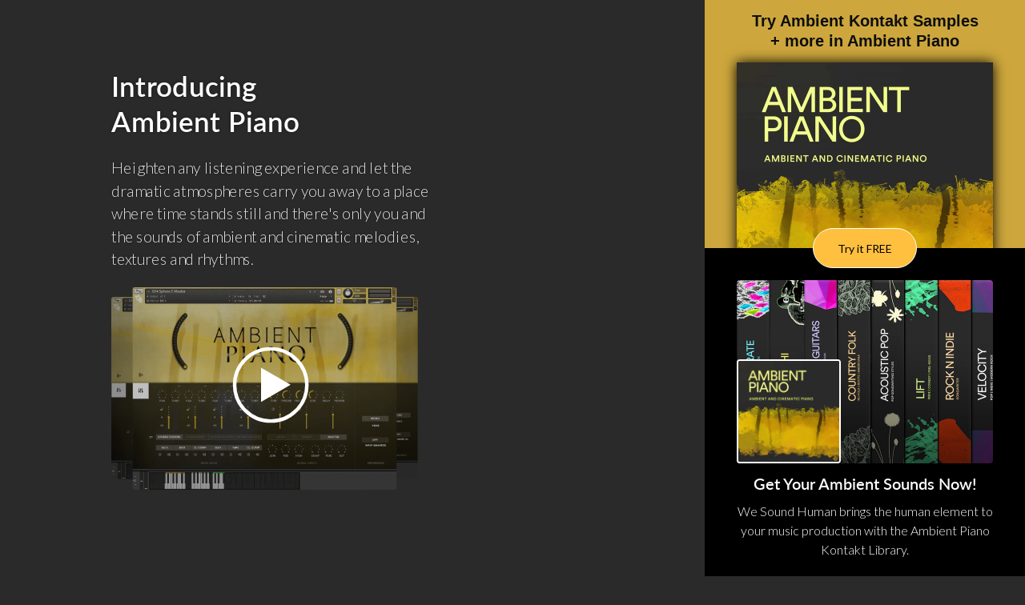

--- FILE ---
content_type: text/html; charset=utf-8
request_url: https://www.wesoundhuman.com/collections/kontakt-ambient-piano
body_size: 36585
content:
<!doctype html>
<html class="no-js" lang="en" dir="ltr">
  <head>
    
    <script>/* >> Heatmap.com :: Snippet << */(function (h,e,a,t,m,ap) { (h._heatmap_paq = []).push([ 'setTrackerUrl', (h.heatUrl = e) + a]); h.hErrorLogs=h.hErrorLogs || []; ap=t.createElement('script');  ap.src=h.heatUrl+'preprocessor.min.js?sid='+m;  ap.defer=true; t.head.appendChild(ap); ['error', 'unhandledrejection'].forEach(function (ty) {     h.addEventListener(ty, function (et) { h.hErrorLogs.push({ type: ty, event: et }); }); });})(window,'https://dashboard.heatmap.com/','heatmap.php',document,5004);</script>


    
    
    
    
    
      
      
    
  
    <script nowprocket nitro-exclude type="text/javascript" id="sa-dynamic-optimization" data-uuid="4364802a-b9aa-427d-8602-cfc27ca935f1" src="[data-uri]"></script><meta charset="utf-8">
<meta name="viewport" content="width=device-width,initial-scale=1">
<title>Ambient Piano Kontakt Library | Try It FREE | We Sound Human
</title><link rel="canonical" href="https://www.wesoundhuman.com/collections/kontakt-ambient-piano"><link rel="icon" href="//www.wesoundhuman.com/cdn/shop/files/favicon.png?crop=center&height=48&v=1728470742&width=48" type="image/png">
  <link rel="apple-touch-icon" href="//www.wesoundhuman.com/cdn/shop/files/favicon.png?crop=center&height=180&v=1728470742&width=180"><meta name="description" content="We’re proud of our ambient piano Kontakt library Ambient Piano and want to give you a kit to check out for free! 100% Royalty-free sounds of piano chords, melodies, soundscapes. Get your free kit at We Sound Human. Download now!"><meta property="og:site_name" content="We Sound Human">
<meta property="og:url" content="https://www.wesoundhuman.com/collections/kontakt-ambient-piano">
<meta property="og:title" content="Ambient Piano Kontakt Library | Try It FREE | We Sound Human">
<meta property="og:type" content="product.group">
<meta property="og:description" content="We’re proud of our ambient piano Kontakt library Ambient Piano and want to give you a kit to check out for free! 100% Royalty-free sounds of piano chords, melodies, soundscapes. Get your free kit at We Sound Human. Download now!"><meta property="og:image" content="http://www.wesoundhuman.com/cdn/shop/files/We_Sound_Human_Logo4_web_d3dc1279-b2b2-4cfb-9a07-fae7210198e1.png?crop=center&height=1200&v=1635101666&width=1200">
  <meta property="og:image:secure_url" content="https://www.wesoundhuman.com/cdn/shop/files/We_Sound_Human_Logo4_web_d3dc1279-b2b2-4cfb-9a07-fae7210198e1.png?crop=center&height=1200&v=1635101666&width=1200">
  <meta property="og:image:width" content="1000">
  <meta property="og:image:height" content="1000"><meta name="twitter:card" content="summary_large_image">
<meta name="twitter:title" content="Ambient Piano Kontakt Library | Try It FREE | We Sound Human">
<meta name="twitter:description" content="We’re proud of our ambient piano Kontakt library Ambient Piano and want to give you a kit to check out for free! 100% Royalty-free sounds of piano chords, melodies, soundscapes. Get your free kit at We Sound Human. Download now!">
<style data-shopify>
@font-face {
  font-family: Lato;
  font-weight: 400;
  font-style: normal;
  font-display: swap;
  src: url("//www.wesoundhuman.com/cdn/fonts/lato/lato_n4.c3b93d431f0091c8be23185e15c9d1fee1e971c5.woff2") format("woff2"),
       url("//www.wesoundhuman.com/cdn/fonts/lato/lato_n4.d5c00c781efb195594fd2fd4ad04f7882949e327.woff") format("woff");
}
@font-face {
  font-family: Lato;
  font-weight: 700;
  font-style: normal;
  font-display: swap;
  src: url("//www.wesoundhuman.com/cdn/fonts/lato/lato_n7.900f219bc7337bc57a7a2151983f0a4a4d9d5dcf.woff2") format("woff2"),
       url("//www.wesoundhuman.com/cdn/fonts/lato/lato_n7.a55c60751adcc35be7c4f8a0313f9698598612ee.woff") format("woff");
}
@font-face {
  font-family: Lato;
  font-weight: 400;
  font-style: italic;
  font-display: swap;
  src: url("//www.wesoundhuman.com/cdn/fonts/lato/lato_i4.09c847adc47c2fefc3368f2e241a3712168bc4b6.woff2") format("woff2"),
       url("//www.wesoundhuman.com/cdn/fonts/lato/lato_i4.3c7d9eb6c1b0a2bf62d892c3ee4582b016d0f30c.woff") format("woff");
}
@font-face {
  font-family: Lato;
  font-weight: 700;
  font-style: italic;
  font-display: swap;
  src: url("//www.wesoundhuman.com/cdn/fonts/lato/lato_i7.16ba75868b37083a879b8dd9f2be44e067dfbf92.woff2") format("woff2"),
       url("//www.wesoundhuman.com/cdn/fonts/lato/lato_i7.4c07c2b3b7e64ab516aa2f2081d2bb0366b9dce8.woff") format("woff");
}
@font-face {
  font-family: Lato;
  font-weight: 600;
  font-style: normal;
  font-display: swap;
  src: url("//www.wesoundhuman.com/cdn/fonts/lato/lato_n6.38d0e3b23b74a60f769c51d1df73fac96c580d59.woff2") format("woff2"),
       url("//www.wesoundhuman.com/cdn/fonts/lato/lato_n6.3365366161bdcc36a3f97cfbb23954d8c4bf4079.woff") format("woff");
}
@font-face {
  font-family: Lato;
  font-weight: 700;
  font-style: normal;
  font-display: swap;
  src: url("//www.wesoundhuman.com/cdn/fonts/lato/lato_n7.900f219bc7337bc57a7a2151983f0a4a4d9d5dcf.woff2") format("woff2"),
       url("//www.wesoundhuman.com/cdn/fonts/lato/lato_n7.a55c60751adcc35be7c4f8a0313f9698598612ee.woff") format("woff");
}
:root {
        --bg-color: 242 240 235 / 1.0;
        --bg-color-og: 242 240 235 / 1.0;
        --heading-color: 14 14 14;
        --text-color: 17 17 17;
        --text-color-og: 17 17 17;
        --scrollbar-color: 17 17 17;
        --link-color: 14 14 14;
        --link-color-og: 14 14 14;
        --star-color: 17 17 17;--swatch-border-color-default: 197 195 191;
          --swatch-border-color-active: 130 129 126;
          --swatch-card-size: 20px;
          --swatch-variant-picker-size: 50px;--color-scheme-1-bg: 14 14 14 / 1.0;
        --color-scheme-1-grad: ;
        --color-scheme-1-heading: 242 240 235;
        --color-scheme-1-text: 242 240 235;
        --color-scheme-1-btn-bg: 0 0 0;
        --color-scheme-1-btn-text: 255 255 255;
        --color-scheme-1-btn-bg-hover: 46 46 46;--color-scheme-2-bg: 203 189 167 / 1.0;
        --color-scheme-2-grad: ;
        --color-scheme-2-heading: 17 17 17;
        --color-scheme-2-text: 17 17 17;
        --color-scheme-2-btn-bg: 17 17 17;
        --color-scheme-2-btn-text: 255 255 255;
        --color-scheme-2-btn-bg-hover: 61 61 61;--color-scheme-3-bg: 47 44 37 / 1.0;
        --color-scheme-3-grad: ;
        --color-scheme-3-heading: 242 240 235;
        --color-scheme-3-text: 242 240 235;
        --color-scheme-3-btn-bg: 168 148 106;
        --color-scheme-3-btn-text: 255 255 255;
        --color-scheme-3-btn-bg-hover: 187 171 138;

        --drawer-bg-color: 255 255 255 / 1.0;
        --drawer-text-color: 0 0 0;

        --panel-bg-color: 242 240 235 / 1.0;
        --panel-heading-color: 0 0 0;
        --panel-text-color: 0 0 0;

        --in-stock-text-color: 13 164 74;
        --low-stock-text-color: 54 55 55;
        --very-low-stock-text-color: 227 43 43;
        --no-stock-text-color: 7 7 7;
        --no-stock-backordered-text-color: 119 119 119;

        --error-bg-color: 252 237 238;
        --error-text-color: 180 12 28;
        --success-bg-color: 232 246 234;
        --success-text-color: 44 126 63;
        --info-bg-color: 228 237 250;
        --info-text-color: 26 102 210;

        --heading-font-family: Lato, sans-serif;
        --heading-font-style: normal;
        --heading-font-weight: 600;
        --heading-scale-start: 4;

        --navigation-font-family: Lato, sans-serif;
        --navigation-font-style: normal;
        --navigation-font-weight: 700;--heading-text-transform: none;
--subheading-text-transform: none;
        --body-font-family: Lato, sans-serif;
        --body-font-style: normal;
        --body-font-weight: 400;
        --body-font-size: 16;

        --section-gap: 32;
        --heading-gap: calc(8 * var(--space-unit));--heading-gap: calc(6 * var(--space-unit));--grid-column-gap: 6px;--btn-bg-color: 0 0 0;
        --btn-bg-hover-color: 45 45 45;
        --btn-text-color: 248 247 244;
        --btn-bg-color-og: 0 0 0;
        --btn-text-color-og: 248 247 244;
        --btn-alt-bg-color: 0 0 0;
        --btn-alt-bg-alpha: 1.0;
        --btn-alt-text-color: 255 255 255;
        --btn-border-width: 1px;
        --btn-padding-y: 12px;

        

        --btn-lg-border-radius: 50%;
        --btn-icon-border-radius: 50%;
        --input-with-btn-inner-radius: var(--btn-border-radius);
        --btn-text-transform: uppercase;

        --input-bg-color: 242 240 235 / 1.0;
        --input-text-color: 17 17 17;
        --input-border-width: 1px;
        --input-border-radius: 0px;
        --textarea-border-radius: 0px;
        --input-bg-color-diff-3: #ece9e2;
        --input-bg-color-diff-6: #e6e2d8;

        --modal-border-radius: 0px;
        --modal-overlay-color: 0 0 0;
        --modal-overlay-opacity: 0.4;
        --drawer-border-radius: 0px;
        --overlay-border-radius: 0px;--sale-label-bg-color: 47 44 37;
        --sale-label-text-color: 255 255 255;--preorder-label-bg-color: 86 203 249;
        --preorder-label-text-color: 0 0 0;

        --page-width: 3000px;
        --gutter-sm: 20px;
        --gutter-md: 32px;
        --gutter-lg: 64px;

        --payment-terms-bg-color: #f2f0eb;

        --coll-card-bg-color: #e9e4dc;
        --coll-card-border-color: #ffffff;--card-bg-color: #ffffff;
        --card-text-color: 0 0 0;
        --card-border-color: #111111;--card-shadow:#000 0 28px 20px -20px;
        --card-interactive-shadow:rgba(0, 0, 0, .4) 0 17px 12px -20px;;
        --card-interactive-hover-shadow:rgba(0, 0, 0, .7) 0 17px 12px -20px;;
        --card-hover-border-color: #c89b5c;

        --card-image-shadow:#000 0 28px 20px -20px;
        --card-search-image-shadow:#000 0 10px 11px -6px;

        --card-wave-color: ;
        --card-progress-color: ;--blend-bg-color: #f5f5f5;

        --reading-width: 48em;@media (max-width: 768px) {
            .card--product .card__info .card__descriptors-subtitle {
              display: none;
            }
          }@media (max-width: 768px) {
          .card--product .card__info .card__rating {
              display: none;
            }
          }}

      @media (max-width: 769px) {
        :root {
          --reading-width: 36em;
        }
      }</style>

    <link href="//www.wesoundhuman.com/cdn/shop/t/163/assets/main.css?v=12295029353610362071764950407" rel="stylesheet" type="text/css" media="all" />
    <script type="module" src="//www.wesoundhuman.com/cdn/shop/t/163/assets/wavesurfer.min.js?v=123287912545414802941764519828" defer="defer"></script>
    <script src="//www.wesoundhuman.com/cdn/shop/t/163/assets/main.js?v=131242104860092082451765982844" defer="defer"></script><link
        rel="preload"
        href="//www.wesoundhuman.com/cdn/fonts/lato/lato_n4.c3b93d431f0091c8be23185e15c9d1fee1e971c5.woff2"
        as="font"
        type="font/woff2"
        crossorigin
        fetchpriority="high"
      ><link
        rel="preload"
        href="//www.wesoundhuman.com/cdn/fonts/lato/lato_n6.38d0e3b23b74a60f769c51d1df73fac96c580d59.woff2"
        as="font"
        type="font/woff2"
        crossorigin
        fetchpriority="high"
      ><link rel="stylesheet" href="//www.wesoundhuman.com/cdn/shop/t/163/assets/swatches.css?v=171413235614641494011764519865" media="print" onload="this.media='all'">
      <noscript><link rel="stylesheet" href="//www.wesoundhuman.com/cdn/shop/t/163/assets/swatches.css?v=171413235614641494011764519865"></noscript><script>window.performance && window.performance.mark && window.performance.mark('shopify.content_for_header.start');</script><meta name="robots" content="index,follow">
<meta name="google-site-verification" content="kc0XQFiFWWEhMimcwVgjivFfdKQYik7xoiCv5UgopD4">
<meta id="shopify-digital-wallet" name="shopify-digital-wallet" content="/7451879/digital_wallets/dialog">
<meta name="shopify-checkout-api-token" content="79a758cd85e9cc6a78a2a52c1a3ca250">
<meta id="in-context-paypal-metadata" data-shop-id="7451879" data-venmo-supported="false" data-environment="production" data-locale="en_US" data-paypal-v4="true" data-currency="USD">
<link rel="alternate" type="application/atom+xml" title="Feed" href="/collections/kontakt-ambient-piano.atom" />
<link rel="alternate" type="application/json+oembed" href="https://www.wesoundhuman.com/collections/kontakt-ambient-piano.oembed">
<script async="async" src="/checkouts/internal/preloads.js?locale=en-US"></script>
<link rel="preconnect" href="https://shop.app" crossorigin="anonymous">
<script async="async" src="https://shop.app/checkouts/internal/preloads.js?locale=en-US&shop_id=7451879" crossorigin="anonymous"></script>
<script id="apple-pay-shop-capabilities" type="application/json">{"shopId":7451879,"countryCode":"US","currencyCode":"USD","merchantCapabilities":["supports3DS"],"merchantId":"gid:\/\/shopify\/Shop\/7451879","merchantName":"We Sound Human","requiredBillingContactFields":["postalAddress","email"],"requiredShippingContactFields":["postalAddress","email"],"shippingType":"shipping","supportedNetworks":["visa","masterCard","amex","discover","elo","jcb"],"total":{"type":"pending","label":"We Sound Human","amount":"1.00"},"shopifyPaymentsEnabled":true,"supportsSubscriptions":true}</script>
<script id="shopify-features" type="application/json">{"accessToken":"79a758cd85e9cc6a78a2a52c1a3ca250","betas":["rich-media-storefront-analytics"],"domain":"www.wesoundhuman.com","predictiveSearch":true,"shopId":7451879,"locale":"en"}</script>
<script>var Shopify = Shopify || {};
Shopify.shop = "dieguisproductions2.myshopify.com";
Shopify.locale = "en";
Shopify.currency = {"active":"USD","rate":"1.0"};
Shopify.country = "US";
Shopify.theme = {"name":"Enterprise 1.3.1 - 12.03.25 ","id":151589912734,"schema_name":"Enterprise","schema_version":"1.3.1","theme_store_id":null,"role":"main"};
Shopify.theme.handle = "null";
Shopify.theme.style = {"id":null,"handle":null};
Shopify.cdnHost = "www.wesoundhuman.com/cdn";
Shopify.routes = Shopify.routes || {};
Shopify.routes.root = "/";</script>
<script type="module">!function(o){(o.Shopify=o.Shopify||{}).modules=!0}(window);</script>
<script>!function(o){function n(){var o=[];function n(){o.push(Array.prototype.slice.apply(arguments))}return n.q=o,n}var t=o.Shopify=o.Shopify||{};t.loadFeatures=n(),t.autoloadFeatures=n()}(window);</script>
<script>
  window.ShopifyPay = window.ShopifyPay || {};
  window.ShopifyPay.apiHost = "shop.app\/pay";
  window.ShopifyPay.redirectState = null;
</script>
<script id="shop-js-analytics" type="application/json">{"pageType":"collection"}</script>
<script defer="defer" async type="module" src="//www.wesoundhuman.com/cdn/shopifycloud/shop-js/modules/v2/client.init-shop-cart-sync_BT-GjEfc.en.esm.js"></script>
<script defer="defer" async type="module" src="//www.wesoundhuman.com/cdn/shopifycloud/shop-js/modules/v2/chunk.common_D58fp_Oc.esm.js"></script>
<script defer="defer" async type="module" src="//www.wesoundhuman.com/cdn/shopifycloud/shop-js/modules/v2/chunk.modal_xMitdFEc.esm.js"></script>
<script type="module">
  await import("//www.wesoundhuman.com/cdn/shopifycloud/shop-js/modules/v2/client.init-shop-cart-sync_BT-GjEfc.en.esm.js");
await import("//www.wesoundhuman.com/cdn/shopifycloud/shop-js/modules/v2/chunk.common_D58fp_Oc.esm.js");
await import("//www.wesoundhuman.com/cdn/shopifycloud/shop-js/modules/v2/chunk.modal_xMitdFEc.esm.js");

  window.Shopify.SignInWithShop?.initShopCartSync?.({"fedCMEnabled":true,"windoidEnabled":true});

</script>
<script>
  window.Shopify = window.Shopify || {};
  if (!window.Shopify.featureAssets) window.Shopify.featureAssets = {};
  window.Shopify.featureAssets['shop-js'] = {"shop-cart-sync":["modules/v2/client.shop-cart-sync_DZOKe7Ll.en.esm.js","modules/v2/chunk.common_D58fp_Oc.esm.js","modules/v2/chunk.modal_xMitdFEc.esm.js"],"init-fed-cm":["modules/v2/client.init-fed-cm_B6oLuCjv.en.esm.js","modules/v2/chunk.common_D58fp_Oc.esm.js","modules/v2/chunk.modal_xMitdFEc.esm.js"],"shop-cash-offers":["modules/v2/client.shop-cash-offers_D2sdYoxE.en.esm.js","modules/v2/chunk.common_D58fp_Oc.esm.js","modules/v2/chunk.modal_xMitdFEc.esm.js"],"shop-login-button":["modules/v2/client.shop-login-button_QeVjl5Y3.en.esm.js","modules/v2/chunk.common_D58fp_Oc.esm.js","modules/v2/chunk.modal_xMitdFEc.esm.js"],"pay-button":["modules/v2/client.pay-button_DXTOsIq6.en.esm.js","modules/v2/chunk.common_D58fp_Oc.esm.js","modules/v2/chunk.modal_xMitdFEc.esm.js"],"shop-button":["modules/v2/client.shop-button_DQZHx9pm.en.esm.js","modules/v2/chunk.common_D58fp_Oc.esm.js","modules/v2/chunk.modal_xMitdFEc.esm.js"],"avatar":["modules/v2/client.avatar_BTnouDA3.en.esm.js"],"init-windoid":["modules/v2/client.init-windoid_CR1B-cfM.en.esm.js","modules/v2/chunk.common_D58fp_Oc.esm.js","modules/v2/chunk.modal_xMitdFEc.esm.js"],"init-shop-for-new-customer-accounts":["modules/v2/client.init-shop-for-new-customer-accounts_C_vY_xzh.en.esm.js","modules/v2/client.shop-login-button_QeVjl5Y3.en.esm.js","modules/v2/chunk.common_D58fp_Oc.esm.js","modules/v2/chunk.modal_xMitdFEc.esm.js"],"init-shop-email-lookup-coordinator":["modules/v2/client.init-shop-email-lookup-coordinator_BI7n9ZSv.en.esm.js","modules/v2/chunk.common_D58fp_Oc.esm.js","modules/v2/chunk.modal_xMitdFEc.esm.js"],"init-shop-cart-sync":["modules/v2/client.init-shop-cart-sync_BT-GjEfc.en.esm.js","modules/v2/chunk.common_D58fp_Oc.esm.js","modules/v2/chunk.modal_xMitdFEc.esm.js"],"shop-toast-manager":["modules/v2/client.shop-toast-manager_DiYdP3xc.en.esm.js","modules/v2/chunk.common_D58fp_Oc.esm.js","modules/v2/chunk.modal_xMitdFEc.esm.js"],"init-customer-accounts":["modules/v2/client.init-customer-accounts_D9ZNqS-Q.en.esm.js","modules/v2/client.shop-login-button_QeVjl5Y3.en.esm.js","modules/v2/chunk.common_D58fp_Oc.esm.js","modules/v2/chunk.modal_xMitdFEc.esm.js"],"init-customer-accounts-sign-up":["modules/v2/client.init-customer-accounts-sign-up_iGw4briv.en.esm.js","modules/v2/client.shop-login-button_QeVjl5Y3.en.esm.js","modules/v2/chunk.common_D58fp_Oc.esm.js","modules/v2/chunk.modal_xMitdFEc.esm.js"],"shop-follow-button":["modules/v2/client.shop-follow-button_CqMgW2wH.en.esm.js","modules/v2/chunk.common_D58fp_Oc.esm.js","modules/v2/chunk.modal_xMitdFEc.esm.js"],"checkout-modal":["modules/v2/client.checkout-modal_xHeaAweL.en.esm.js","modules/v2/chunk.common_D58fp_Oc.esm.js","modules/v2/chunk.modal_xMitdFEc.esm.js"],"shop-login":["modules/v2/client.shop-login_D91U-Q7h.en.esm.js","modules/v2/chunk.common_D58fp_Oc.esm.js","modules/v2/chunk.modal_xMitdFEc.esm.js"],"lead-capture":["modules/v2/client.lead-capture_BJmE1dJe.en.esm.js","modules/v2/chunk.common_D58fp_Oc.esm.js","modules/v2/chunk.modal_xMitdFEc.esm.js"],"payment-terms":["modules/v2/client.payment-terms_Ci9AEqFq.en.esm.js","modules/v2/chunk.common_D58fp_Oc.esm.js","modules/v2/chunk.modal_xMitdFEc.esm.js"]};
</script>
<script>(function() {
  var isLoaded = false;
  function asyncLoad() {
    if (isLoaded) return;
    isLoaded = true;
    var urls = ["https:\/\/config.gorgias.chat\/bundle-loader\/01GYCCNDH6T27498Q7SF22MTPS?source=shopify1click\u0026shop=dieguisproductions2.myshopify.com","https:\/\/cdn.9gtb.com\/loader.js?g_cvt_id=dba9f844-ba7c-4556-90c8-7a5c8d84b147\u0026shop=dieguisproductions2.myshopify.com","https:\/\/cdn.shopify.com\/s\/files\/1\/0745\/1879\/t\/163\/assets\/instant-pixel-site_bcf7dbe2acca47fd974d2e0e42f60408.js?v=1768571973\u0026shop=dieguisproductions2.myshopify.com"];
    for (var i = 0; i < urls.length; i++) {
      var s = document.createElement('script');
      s.type = 'text/javascript';
      s.async = true;
      s.src = urls[i];
      var x = document.getElementsByTagName('script')[0];
      x.parentNode.insertBefore(s, x);
    }
  };
  if(window.attachEvent) {
    window.attachEvent('onload', asyncLoad);
  } else {
    window.addEventListener('load', asyncLoad, false);
  }
})();</script>
<script id="__st">var __st={"a":7451879,"offset":-18000,"reqid":"c5c2ed55-948e-4024-aef5-e227de56fd15-1769473268","pageurl":"www.wesoundhuman.com\/collections\/kontakt-ambient-piano","u":"780c40a90e73","p":"collection","rtyp":"collection","rid":152406687801};</script>
<script>window.ShopifyPaypalV4VisibilityTracking = true;</script>
<script id="captcha-bootstrap">!function(){'use strict';const t='contact',e='account',n='new_comment',o=[[t,t],['blogs',n],['comments',n],[t,'customer']],c=[[e,'customer_login'],[e,'guest_login'],[e,'recover_customer_password'],[e,'create_customer']],r=t=>t.map((([t,e])=>`form[action*='/${t}']:not([data-nocaptcha='true']) input[name='form_type'][value='${e}']`)).join(','),a=t=>()=>t?[...document.querySelectorAll(t)].map((t=>t.form)):[];function s(){const t=[...o],e=r(t);return a(e)}const i='password',u='form_key',d=['recaptcha-v3-token','g-recaptcha-response','h-captcha-response',i],f=()=>{try{return window.sessionStorage}catch{return}},m='__shopify_v',_=t=>t.elements[u];function p(t,e,n=!1){try{const o=window.sessionStorage,c=JSON.parse(o.getItem(e)),{data:r}=function(t){const{data:e,action:n}=t;return t[m]||n?{data:e,action:n}:{data:t,action:n}}(c);for(const[e,n]of Object.entries(r))t.elements[e]&&(t.elements[e].value=n);n&&o.removeItem(e)}catch(o){console.error('form repopulation failed',{error:o})}}const l='form_type',E='cptcha';function T(t){t.dataset[E]=!0}const w=window,h=w.document,L='Shopify',v='ce_forms',y='captcha';let A=!1;((t,e)=>{const n=(g='f06e6c50-85a8-45c8-87d0-21a2b65856fe',I='https://cdn.shopify.com/shopifycloud/storefront-forms-hcaptcha/ce_storefront_forms_captcha_hcaptcha.v1.5.2.iife.js',D={infoText:'Protected by hCaptcha',privacyText:'Privacy',termsText:'Terms'},(t,e,n)=>{const o=w[L][v],c=o.bindForm;if(c)return c(t,g,e,D).then(n);var r;o.q.push([[t,g,e,D],n]),r=I,A||(h.body.append(Object.assign(h.createElement('script'),{id:'captcha-provider',async:!0,src:r})),A=!0)});var g,I,D;w[L]=w[L]||{},w[L][v]=w[L][v]||{},w[L][v].q=[],w[L][y]=w[L][y]||{},w[L][y].protect=function(t,e){n(t,void 0,e),T(t)},Object.freeze(w[L][y]),function(t,e,n,w,h,L){const[v,y,A,g]=function(t,e,n){const i=e?o:[],u=t?c:[],d=[...i,...u],f=r(d),m=r(i),_=r(d.filter((([t,e])=>n.includes(e))));return[a(f),a(m),a(_),s()]}(w,h,L),I=t=>{const e=t.target;return e instanceof HTMLFormElement?e:e&&e.form},D=t=>v().includes(t);t.addEventListener('submit',(t=>{const e=I(t);if(!e)return;const n=D(e)&&!e.dataset.hcaptchaBound&&!e.dataset.recaptchaBound,o=_(e),c=g().includes(e)&&(!o||!o.value);(n||c)&&t.preventDefault(),c&&!n&&(function(t){try{if(!f())return;!function(t){const e=f();if(!e)return;const n=_(t);if(!n)return;const o=n.value;o&&e.removeItem(o)}(t);const e=Array.from(Array(32),(()=>Math.random().toString(36)[2])).join('');!function(t,e){_(t)||t.append(Object.assign(document.createElement('input'),{type:'hidden',name:u})),t.elements[u].value=e}(t,e),function(t,e){const n=f();if(!n)return;const o=[...t.querySelectorAll(`input[type='${i}']`)].map((({name:t})=>t)),c=[...d,...o],r={};for(const[a,s]of new FormData(t).entries())c.includes(a)||(r[a]=s);n.setItem(e,JSON.stringify({[m]:1,action:t.action,data:r}))}(t,e)}catch(e){console.error('failed to persist form',e)}}(e),e.submit())}));const S=(t,e)=>{t&&!t.dataset[E]&&(n(t,e.some((e=>e===t))),T(t))};for(const o of['focusin','change'])t.addEventListener(o,(t=>{const e=I(t);D(e)&&S(e,y())}));const B=e.get('form_key'),M=e.get(l),P=B&&M;t.addEventListener('DOMContentLoaded',(()=>{const t=y();if(P)for(const e of t)e.elements[l].value===M&&p(e,B);[...new Set([...A(),...v().filter((t=>'true'===t.dataset.shopifyCaptcha))])].forEach((e=>S(e,t)))}))}(h,new URLSearchParams(w.location.search),n,t,e,['guest_login'])})(!0,!0)}();</script>
<script integrity="sha256-4kQ18oKyAcykRKYeNunJcIwy7WH5gtpwJnB7kiuLZ1E=" data-source-attribution="shopify.loadfeatures" defer="defer" src="//www.wesoundhuman.com/cdn/shopifycloud/storefront/assets/storefront/load_feature-a0a9edcb.js" crossorigin="anonymous"></script>
<script crossorigin="anonymous" defer="defer" src="//www.wesoundhuman.com/cdn/shopifycloud/storefront/assets/shopify_pay/storefront-65b4c6d7.js?v=20250812"></script>
<script data-source-attribution="shopify.dynamic_checkout.dynamic.init">var Shopify=Shopify||{};Shopify.PaymentButton=Shopify.PaymentButton||{isStorefrontPortableWallets:!0,init:function(){window.Shopify.PaymentButton.init=function(){};var t=document.createElement("script");t.src="https://www.wesoundhuman.com/cdn/shopifycloud/portable-wallets/latest/portable-wallets.en.js",t.type="module",document.head.appendChild(t)}};
</script>
<script data-source-attribution="shopify.dynamic_checkout.buyer_consent">
  function portableWalletsHideBuyerConsent(e){var t=document.getElementById("shopify-buyer-consent"),n=document.getElementById("shopify-subscription-policy-button");t&&n&&(t.classList.add("hidden"),t.setAttribute("aria-hidden","true"),n.removeEventListener("click",e))}function portableWalletsShowBuyerConsent(e){var t=document.getElementById("shopify-buyer-consent"),n=document.getElementById("shopify-subscription-policy-button");t&&n&&(t.classList.remove("hidden"),t.removeAttribute("aria-hidden"),n.addEventListener("click",e))}window.Shopify?.PaymentButton&&(window.Shopify.PaymentButton.hideBuyerConsent=portableWalletsHideBuyerConsent,window.Shopify.PaymentButton.showBuyerConsent=portableWalletsShowBuyerConsent);
</script>
<script data-source-attribution="shopify.dynamic_checkout.cart.bootstrap">document.addEventListener("DOMContentLoaded",(function(){function t(){return document.querySelector("shopify-accelerated-checkout-cart, shopify-accelerated-checkout")}if(t())Shopify.PaymentButton.init();else{new MutationObserver((function(e,n){t()&&(Shopify.PaymentButton.init(),n.disconnect())})).observe(document.body,{childList:!0,subtree:!0})}}));
</script>
<link id="shopify-accelerated-checkout-styles" rel="stylesheet" media="screen" href="https://www.wesoundhuman.com/cdn/shopifycloud/portable-wallets/latest/accelerated-checkout-backwards-compat.css" crossorigin="anonymous">
<style id="shopify-accelerated-checkout-cart">
        #shopify-buyer-consent {
  margin-top: 1em;
  display: inline-block;
  width: 100%;
}

#shopify-buyer-consent.hidden {
  display: none;
}

#shopify-subscription-policy-button {
  background: none;
  border: none;
  padding: 0;
  text-decoration: underline;
  font-size: inherit;
  cursor: pointer;
}

#shopify-subscription-policy-button::before {
  box-shadow: none;
}

      </style>
<script id="sections-script" data-sections="header,footer" defer="defer" src="//www.wesoundhuman.com/cdn/shop/t/163/compiled_assets/scripts.js?v=133332"></script>
<script>window.performance && window.performance.mark && window.performance.mark('shopify.content_for_header.end');</script>


    <script>
      document.documentElement.className = document.documentElement.className.replace('no-js', 'js');
    </script><!-- CC Custom Head Start --><!-- CC Custom Head End --><script type="text/javascript">
      (function(c,l,a,r,i,t,y){
          c[a]=c[a]||function(){(c[a].q=c[a].q||[]).push(arguments)};
          t=l.createElement(r);t.async=1;t.src="https://www.clarity.ms/tag/"+i;
          y=l.getElementsByTagName(r)[0];y.parentNode.insertBefore(t,y);
      })(window, document, "clarity", "script", "fjpvi2nm5z");
    </script>

    <script>
      (function(w,d,t,r,u){var f,n,i;w[u]=w[u]||[],f=function(){var o={ti:"343191368", tm:"shpfy_ui", enableAutoSpaTracking: true};o.q=w[u],w[u]=new UET(o),w[u].push("pageLoad")},n=d.createElement(t),n.src=r,n.async=1,n.onload=n.onreadystatechange=function(){var s=this.readyState;s&&s!=="loaded"&&s!=="complete"||(f(),n.onload=n.onreadystatechange=null)},i=d.getElementsByTagName(t)[0],i.parentNode.insertBefore(n,i)})(window,document,"script","//bat.bing.com/bat.js","uetq");
    </script>
    <link href="//www.wesoundhuman.com/cdn/shop/t/163/assets/klaviyo-reviews-custom.css?v=111603181540343972631764519787" rel="stylesheet" type="text/css" media="all" />
  <!-- BEGIN app block: shopify://apps/triplewhale/blocks/triple_pixel_snippet/483d496b-3f1a-4609-aea7-8eee3b6b7a2a --><link rel='preconnect dns-prefetch' href='https://api.config-security.com/' crossorigin />
<link rel='preconnect dns-prefetch' href='https://conf.config-security.com/' crossorigin />
<script>
/* >> TriplePixel :: start*/
window.TriplePixelData={TripleName:"dieguisproductions2.myshopify.com",ver:"2.16",plat:"SHOPIFY",isHeadless:false,src:'SHOPIFY_EXT',product:{id:"",name:``,price:"",variant:""},search:"",collection:"152406687801",cart:"drawer",template:"collection",curr:"USD" || "USD"},function(W,H,A,L,E,_,B,N){function O(U,T,P,H,R){void 0===R&&(R=!1),H=new XMLHttpRequest,P?(H.open("POST",U,!0),H.setRequestHeader("Content-Type","text/plain")):H.open("GET",U,!0),H.send(JSON.stringify(P||{})),H.onreadystatechange=function(){4===H.readyState&&200===H.status?(R=H.responseText,U.includes("/first")?eval(R):P||(N[B]=R)):(299<H.status||H.status<200)&&T&&!R&&(R=!0,O(U,T-1,P))}}if(N=window,!N[H+"sn"]){N[H+"sn"]=1,L=function(){return Date.now().toString(36)+"_"+Math.random().toString(36)};try{A.setItem(H,1+(0|A.getItem(H)||0)),(E=JSON.parse(A.getItem(H+"U")||"[]")).push({u:location.href,r:document.referrer,t:Date.now(),id:L()}),A.setItem(H+"U",JSON.stringify(E))}catch(e){}var i,m,p;A.getItem('"!nC`')||(_=A,A=N,A[H]||(E=A[H]=function(t,e,i){return void 0===i&&(i=[]),"State"==t?E.s:(W=L(),(E._q=E._q||[]).push([W,t,e].concat(i)),W)},E.s="Installed",E._q=[],E.ch=W,B="configSecurityConfModel",N[B]=1,O("https://conf.config-security.com/model",5),i=L(),m=A[atob("c2NyZWVu")],_.setItem("di_pmt_wt",i),p={id:i,action:"profile",avatar:_.getItem("auth-security_rand_salt_"),time:m[atob("d2lkdGg=")]+":"+m[atob("aGVpZ2h0")],host:A.TriplePixelData.TripleName,plat:A.TriplePixelData.plat,url:window.location.href.slice(0,500),ref:document.referrer,ver:A.TriplePixelData.ver},O("https://api.config-security.com/event",5,p),O("https://api.config-security.com/first?host=".concat(p.host,"&plat=").concat(p.plat),5)))}}("","TriplePixel",localStorage);
/* << TriplePixel :: end*/
</script>



<!-- END app block --><!-- BEGIN app block: shopify://apps/gorgias-live-chat-helpdesk/blocks/gorgias/a66db725-7b96-4e3f-916e-6c8e6f87aaaa -->
<script defer data-gorgias-loader-chat src="https://config.gorgias.chat/bundle-loader/shopify/dieguisproductions2.myshopify.com"></script>


<script defer data-gorgias-loader-convert  src="https://content.9gtb.com/loader.js"></script>


<script defer data-gorgias-loader-mailto-replace  src="https://config.gorgias.help/api/contact-forms/replace-mailto-script.js?shopName=dieguisproductions2"></script>


<!-- END app block --><!-- BEGIN app block: shopify://apps/intelligems-a-b-testing/blocks/intelligems-script/fa83b64c-0c77-4c0c-b4b2-b94b42f5ef19 --><script>
  window._template = {
    directory: "",
    name: "collection",
    suffix: "landing-page",
  };
  window.__productIdFromTemplate = null;
  window.__plpCollectionIdFromTemplate = 152406687801;
  window.igProductData = (function() {
    const data = {};return data;
  })();
</script>
<script type="module" blocking="render" fetchpriority="high" src="https://cdn.intelligems.io/esm/3804f2413221/bundle.js" data-em-disable async></script>


<!-- END app block --><!-- BEGIN app block: shopify://apps/klaviyo-email-marketing-sms/blocks/klaviyo-onsite-embed/2632fe16-c075-4321-a88b-50b567f42507 -->












  <script async src="https://static.klaviyo.com/onsite/js/depndL/klaviyo.js?company_id=depndL"></script>
  <script>!function(){if(!window.klaviyo){window._klOnsite=window._klOnsite||[];try{window.klaviyo=new Proxy({},{get:function(n,i){return"push"===i?function(){var n;(n=window._klOnsite).push.apply(n,arguments)}:function(){for(var n=arguments.length,o=new Array(n),w=0;w<n;w++)o[w]=arguments[w];var t="function"==typeof o[o.length-1]?o.pop():void 0,e=new Promise((function(n){window._klOnsite.push([i].concat(o,[function(i){t&&t(i),n(i)}]))}));return e}}})}catch(n){window.klaviyo=window.klaviyo||[],window.klaviyo.push=function(){var n;(n=window._klOnsite).push.apply(n,arguments)}}}}();</script>

  




  <script>
    window.klaviyoReviewsProductDesignMode = false
  </script>



  <!-- BEGIN app snippet: customer-hub-data --><script>
  if (!window.customerHub) {
    window.customerHub = {};
  }
  window.customerHub.storefrontRoutes = {
    login: "https://www.wesoundhuman.com/customer_authentication/redirect?locale=en&region_country=US?return_url=%2F%23k-hub",
    register: "https://account.wesoundhuman.com?locale=en?return_url=%2F%23k-hub",
    logout: "/account/logout",
    profile: "/account",
    addresses: "/account/addresses",
  };
  
  window.customerHub.userId = null;
  
  window.customerHub.storeDomain = "dieguisproductions2.myshopify.com";

  

  
    window.customerHub.storeLocale = {
        currentLanguage: 'en',
        currentCountry: 'US',
        availableLanguages: [
          
            {
              iso_code: 'en',
              endonym_name: 'English'
            }
          
        ],
        availableCountries: [
          
            {
              iso_code: 'AF',
              name: 'Afghanistan',
              currency_code: 'AFN'
            },
          
            {
              iso_code: 'AX',
              name: 'Åland Islands',
              currency_code: 'EUR'
            },
          
            {
              iso_code: 'AL',
              name: 'Albania',
              currency_code: 'ALL'
            },
          
            {
              iso_code: 'DZ',
              name: 'Algeria',
              currency_code: 'DZD'
            },
          
            {
              iso_code: 'AD',
              name: 'Andorra',
              currency_code: 'EUR'
            },
          
            {
              iso_code: 'AO',
              name: 'Angola',
              currency_code: 'USD'
            },
          
            {
              iso_code: 'AI',
              name: 'Anguilla',
              currency_code: 'XCD'
            },
          
            {
              iso_code: 'AG',
              name: 'Antigua &amp; Barbuda',
              currency_code: 'XCD'
            },
          
            {
              iso_code: 'AR',
              name: 'Argentina',
              currency_code: 'USD'
            },
          
            {
              iso_code: 'AM',
              name: 'Armenia',
              currency_code: 'AMD'
            },
          
            {
              iso_code: 'AW',
              name: 'Aruba',
              currency_code: 'AWG'
            },
          
            {
              iso_code: 'AC',
              name: 'Ascension Island',
              currency_code: 'SHP'
            },
          
            {
              iso_code: 'AU',
              name: 'Australia',
              currency_code: 'AUD'
            },
          
            {
              iso_code: 'AT',
              name: 'Austria',
              currency_code: 'EUR'
            },
          
            {
              iso_code: 'AZ',
              name: 'Azerbaijan',
              currency_code: 'AZN'
            },
          
            {
              iso_code: 'BS',
              name: 'Bahamas',
              currency_code: 'BSD'
            },
          
            {
              iso_code: 'BH',
              name: 'Bahrain',
              currency_code: 'USD'
            },
          
            {
              iso_code: 'BD',
              name: 'Bangladesh',
              currency_code: 'BDT'
            },
          
            {
              iso_code: 'BB',
              name: 'Barbados',
              currency_code: 'BBD'
            },
          
            {
              iso_code: 'BY',
              name: 'Belarus',
              currency_code: 'USD'
            },
          
            {
              iso_code: 'BE',
              name: 'Belgium',
              currency_code: 'EUR'
            },
          
            {
              iso_code: 'BZ',
              name: 'Belize',
              currency_code: 'BZD'
            },
          
            {
              iso_code: 'BJ',
              name: 'Benin',
              currency_code: 'XOF'
            },
          
            {
              iso_code: 'BM',
              name: 'Bermuda',
              currency_code: 'USD'
            },
          
            {
              iso_code: 'BT',
              name: 'Bhutan',
              currency_code: 'USD'
            },
          
            {
              iso_code: 'BO',
              name: 'Bolivia',
              currency_code: 'BOB'
            },
          
            {
              iso_code: 'BA',
              name: 'Bosnia &amp; Herzegovina',
              currency_code: 'BAM'
            },
          
            {
              iso_code: 'BW',
              name: 'Botswana',
              currency_code: 'BWP'
            },
          
            {
              iso_code: 'BR',
              name: 'Brazil',
              currency_code: 'USD'
            },
          
            {
              iso_code: 'IO',
              name: 'British Indian Ocean Territory',
              currency_code: 'USD'
            },
          
            {
              iso_code: 'VG',
              name: 'British Virgin Islands',
              currency_code: 'USD'
            },
          
            {
              iso_code: 'BN',
              name: 'Brunei',
              currency_code: 'BND'
            },
          
            {
              iso_code: 'BG',
              name: 'Bulgaria',
              currency_code: 'EUR'
            },
          
            {
              iso_code: 'BF',
              name: 'Burkina Faso',
              currency_code: 'XOF'
            },
          
            {
              iso_code: 'BI',
              name: 'Burundi',
              currency_code: 'BIF'
            },
          
            {
              iso_code: 'KH',
              name: 'Cambodia',
              currency_code: 'KHR'
            },
          
            {
              iso_code: 'CM',
              name: 'Cameroon',
              currency_code: 'XAF'
            },
          
            {
              iso_code: 'CA',
              name: 'Canada',
              currency_code: 'CAD'
            },
          
            {
              iso_code: 'CV',
              name: 'Cape Verde',
              currency_code: 'CVE'
            },
          
            {
              iso_code: 'BQ',
              name: 'Caribbean Netherlands',
              currency_code: 'USD'
            },
          
            {
              iso_code: 'KY',
              name: 'Cayman Islands',
              currency_code: 'KYD'
            },
          
            {
              iso_code: 'CF',
              name: 'Central African Republic',
              currency_code: 'XAF'
            },
          
            {
              iso_code: 'TD',
              name: 'Chad',
              currency_code: 'XAF'
            },
          
            {
              iso_code: 'CL',
              name: 'Chile',
              currency_code: 'USD'
            },
          
            {
              iso_code: 'CN',
              name: 'China',
              currency_code: 'CNY'
            },
          
            {
              iso_code: 'CX',
              name: 'Christmas Island',
              currency_code: 'AUD'
            },
          
            {
              iso_code: 'CC',
              name: 'Cocos (Keeling) Islands',
              currency_code: 'AUD'
            },
          
            {
              iso_code: 'CO',
              name: 'Colombia',
              currency_code: 'USD'
            },
          
            {
              iso_code: 'KM',
              name: 'Comoros',
              currency_code: 'KMF'
            },
          
            {
              iso_code: 'CG',
              name: 'Congo - Brazzaville',
              currency_code: 'XAF'
            },
          
            {
              iso_code: 'CD',
              name: 'Congo - Kinshasa',
              currency_code: 'CDF'
            },
          
            {
              iso_code: 'CK',
              name: 'Cook Islands',
              currency_code: 'NZD'
            },
          
            {
              iso_code: 'CR',
              name: 'Costa Rica',
              currency_code: 'CRC'
            },
          
            {
              iso_code: 'CI',
              name: 'Côte d’Ivoire',
              currency_code: 'XOF'
            },
          
            {
              iso_code: 'HR',
              name: 'Croatia',
              currency_code: 'EUR'
            },
          
            {
              iso_code: 'CW',
              name: 'Curaçao',
              currency_code: 'ANG'
            },
          
            {
              iso_code: 'CY',
              name: 'Cyprus',
              currency_code: 'EUR'
            },
          
            {
              iso_code: 'CZ',
              name: 'Czechia',
              currency_code: 'CZK'
            },
          
            {
              iso_code: 'DK',
              name: 'Denmark',
              currency_code: 'DKK'
            },
          
            {
              iso_code: 'DJ',
              name: 'Djibouti',
              currency_code: 'DJF'
            },
          
            {
              iso_code: 'DM',
              name: 'Dominica',
              currency_code: 'XCD'
            },
          
            {
              iso_code: 'DO',
              name: 'Dominican Republic',
              currency_code: 'DOP'
            },
          
            {
              iso_code: 'EC',
              name: 'Ecuador',
              currency_code: 'USD'
            },
          
            {
              iso_code: 'EG',
              name: 'Egypt',
              currency_code: 'EGP'
            },
          
            {
              iso_code: 'SV',
              name: 'El Salvador',
              currency_code: 'USD'
            },
          
            {
              iso_code: 'GQ',
              name: 'Equatorial Guinea',
              currency_code: 'XAF'
            },
          
            {
              iso_code: 'ER',
              name: 'Eritrea',
              currency_code: 'USD'
            },
          
            {
              iso_code: 'EE',
              name: 'Estonia',
              currency_code: 'EUR'
            },
          
            {
              iso_code: 'SZ',
              name: 'Eswatini',
              currency_code: 'USD'
            },
          
            {
              iso_code: 'ET',
              name: 'Ethiopia',
              currency_code: 'ETB'
            },
          
            {
              iso_code: 'FK',
              name: 'Falkland Islands',
              currency_code: 'FKP'
            },
          
            {
              iso_code: 'FO',
              name: 'Faroe Islands',
              currency_code: 'DKK'
            },
          
            {
              iso_code: 'FJ',
              name: 'Fiji',
              currency_code: 'FJD'
            },
          
            {
              iso_code: 'FI',
              name: 'Finland',
              currency_code: 'EUR'
            },
          
            {
              iso_code: 'FR',
              name: 'France',
              currency_code: 'EUR'
            },
          
            {
              iso_code: 'GF',
              name: 'French Guiana',
              currency_code: 'EUR'
            },
          
            {
              iso_code: 'PF',
              name: 'French Polynesia',
              currency_code: 'XPF'
            },
          
            {
              iso_code: 'TF',
              name: 'French Southern Territories',
              currency_code: 'EUR'
            },
          
            {
              iso_code: 'GA',
              name: 'Gabon',
              currency_code: 'XOF'
            },
          
            {
              iso_code: 'GM',
              name: 'Gambia',
              currency_code: 'GMD'
            },
          
            {
              iso_code: 'GE',
              name: 'Georgia',
              currency_code: 'USD'
            },
          
            {
              iso_code: 'DE',
              name: 'Germany',
              currency_code: 'EUR'
            },
          
            {
              iso_code: 'GH',
              name: 'Ghana',
              currency_code: 'USD'
            },
          
            {
              iso_code: 'GI',
              name: 'Gibraltar',
              currency_code: 'GBP'
            },
          
            {
              iso_code: 'GR',
              name: 'Greece',
              currency_code: 'EUR'
            },
          
            {
              iso_code: 'GL',
              name: 'Greenland',
              currency_code: 'DKK'
            },
          
            {
              iso_code: 'GD',
              name: 'Grenada',
              currency_code: 'XCD'
            },
          
            {
              iso_code: 'GP',
              name: 'Guadeloupe',
              currency_code: 'EUR'
            },
          
            {
              iso_code: 'GT',
              name: 'Guatemala',
              currency_code: 'GTQ'
            },
          
            {
              iso_code: 'GG',
              name: 'Guernsey',
              currency_code: 'GBP'
            },
          
            {
              iso_code: 'GN',
              name: 'Guinea',
              currency_code: 'GNF'
            },
          
            {
              iso_code: 'GW',
              name: 'Guinea-Bissau',
              currency_code: 'XOF'
            },
          
            {
              iso_code: 'GY',
              name: 'Guyana',
              currency_code: 'GYD'
            },
          
            {
              iso_code: 'HT',
              name: 'Haiti',
              currency_code: 'USD'
            },
          
            {
              iso_code: 'HN',
              name: 'Honduras',
              currency_code: 'HNL'
            },
          
            {
              iso_code: 'HK',
              name: 'Hong Kong SAR',
              currency_code: 'HKD'
            },
          
            {
              iso_code: 'HU',
              name: 'Hungary',
              currency_code: 'HUF'
            },
          
            {
              iso_code: 'IS',
              name: 'Iceland',
              currency_code: 'ISK'
            },
          
            {
              iso_code: 'IN',
              name: 'India',
              currency_code: 'INR'
            },
          
            {
              iso_code: 'ID',
              name: 'Indonesia',
              currency_code: 'IDR'
            },
          
            {
              iso_code: 'IQ',
              name: 'Iraq',
              currency_code: 'USD'
            },
          
            {
              iso_code: 'IE',
              name: 'Ireland',
              currency_code: 'EUR'
            },
          
            {
              iso_code: 'IM',
              name: 'Isle of Man',
              currency_code: 'GBP'
            },
          
            {
              iso_code: 'IL',
              name: 'Israel',
              currency_code: 'ILS'
            },
          
            {
              iso_code: 'IT',
              name: 'Italy',
              currency_code: 'EUR'
            },
          
            {
              iso_code: 'JM',
              name: 'Jamaica',
              currency_code: 'JMD'
            },
          
            {
              iso_code: 'JP',
              name: 'Japan',
              currency_code: 'JPY'
            },
          
            {
              iso_code: 'JE',
              name: 'Jersey',
              currency_code: 'USD'
            },
          
            {
              iso_code: 'JO',
              name: 'Jordan',
              currency_code: 'USD'
            },
          
            {
              iso_code: 'KZ',
              name: 'Kazakhstan',
              currency_code: 'KZT'
            },
          
            {
              iso_code: 'KE',
              name: 'Kenya',
              currency_code: 'KES'
            },
          
            {
              iso_code: 'KI',
              name: 'Kiribati',
              currency_code: 'USD'
            },
          
            {
              iso_code: 'XK',
              name: 'Kosovo',
              currency_code: 'EUR'
            },
          
            {
              iso_code: 'KW',
              name: 'Kuwait',
              currency_code: 'USD'
            },
          
            {
              iso_code: 'KG',
              name: 'Kyrgyzstan',
              currency_code: 'KGS'
            },
          
            {
              iso_code: 'LA',
              name: 'Laos',
              currency_code: 'LAK'
            },
          
            {
              iso_code: 'LV',
              name: 'Latvia',
              currency_code: 'EUR'
            },
          
            {
              iso_code: 'LB',
              name: 'Lebanon',
              currency_code: 'LBP'
            },
          
            {
              iso_code: 'LS',
              name: 'Lesotho',
              currency_code: 'USD'
            },
          
            {
              iso_code: 'LR',
              name: 'Liberia',
              currency_code: 'USD'
            },
          
            {
              iso_code: 'LY',
              name: 'Libya',
              currency_code: 'USD'
            },
          
            {
              iso_code: 'LI',
              name: 'Liechtenstein',
              currency_code: 'CHF'
            },
          
            {
              iso_code: 'LT',
              name: 'Lithuania',
              currency_code: 'EUR'
            },
          
            {
              iso_code: 'LU',
              name: 'Luxembourg',
              currency_code: 'EUR'
            },
          
            {
              iso_code: 'MO',
              name: 'Macao SAR',
              currency_code: 'MOP'
            },
          
            {
              iso_code: 'MG',
              name: 'Madagascar',
              currency_code: 'USD'
            },
          
            {
              iso_code: 'MW',
              name: 'Malawi',
              currency_code: 'MWK'
            },
          
            {
              iso_code: 'MY',
              name: 'Malaysia',
              currency_code: 'MYR'
            },
          
            {
              iso_code: 'MV',
              name: 'Maldives',
              currency_code: 'MVR'
            },
          
            {
              iso_code: 'ML',
              name: 'Mali',
              currency_code: 'XOF'
            },
          
            {
              iso_code: 'MT',
              name: 'Malta',
              currency_code: 'EUR'
            },
          
            {
              iso_code: 'MQ',
              name: 'Martinique',
              currency_code: 'EUR'
            },
          
            {
              iso_code: 'MR',
              name: 'Mauritania',
              currency_code: 'USD'
            },
          
            {
              iso_code: 'MU',
              name: 'Mauritius',
              currency_code: 'MUR'
            },
          
            {
              iso_code: 'YT',
              name: 'Mayotte',
              currency_code: 'EUR'
            },
          
            {
              iso_code: 'MX',
              name: 'Mexico',
              currency_code: 'USD'
            },
          
            {
              iso_code: 'MD',
              name: 'Moldova',
              currency_code: 'MDL'
            },
          
            {
              iso_code: 'MC',
              name: 'Monaco',
              currency_code: 'EUR'
            },
          
            {
              iso_code: 'MN',
              name: 'Mongolia',
              currency_code: 'MNT'
            },
          
            {
              iso_code: 'ME',
              name: 'Montenegro',
              currency_code: 'EUR'
            },
          
            {
              iso_code: 'MS',
              name: 'Montserrat',
              currency_code: 'XCD'
            },
          
            {
              iso_code: 'MA',
              name: 'Morocco',
              currency_code: 'MAD'
            },
          
            {
              iso_code: 'MZ',
              name: 'Mozambique',
              currency_code: 'USD'
            },
          
            {
              iso_code: 'MM',
              name: 'Myanmar (Burma)',
              currency_code: 'MMK'
            },
          
            {
              iso_code: 'NA',
              name: 'Namibia',
              currency_code: 'USD'
            },
          
            {
              iso_code: 'NR',
              name: 'Nauru',
              currency_code: 'AUD'
            },
          
            {
              iso_code: 'NP',
              name: 'Nepal',
              currency_code: 'NPR'
            },
          
            {
              iso_code: 'NL',
              name: 'Netherlands',
              currency_code: 'EUR'
            },
          
            {
              iso_code: 'NC',
              name: 'New Caledonia',
              currency_code: 'XPF'
            },
          
            {
              iso_code: 'NZ',
              name: 'New Zealand',
              currency_code: 'NZD'
            },
          
            {
              iso_code: 'NI',
              name: 'Nicaragua',
              currency_code: 'NIO'
            },
          
            {
              iso_code: 'NE',
              name: 'Niger',
              currency_code: 'XOF'
            },
          
            {
              iso_code: 'NG',
              name: 'Nigeria',
              currency_code: 'NGN'
            },
          
            {
              iso_code: 'NU',
              name: 'Niue',
              currency_code: 'NZD'
            },
          
            {
              iso_code: 'NF',
              name: 'Norfolk Island',
              currency_code: 'AUD'
            },
          
            {
              iso_code: 'MK',
              name: 'North Macedonia',
              currency_code: 'MKD'
            },
          
            {
              iso_code: 'NO',
              name: 'Norway',
              currency_code: 'USD'
            },
          
            {
              iso_code: 'OM',
              name: 'Oman',
              currency_code: 'USD'
            },
          
            {
              iso_code: 'PK',
              name: 'Pakistan',
              currency_code: 'PKR'
            },
          
            {
              iso_code: 'PS',
              name: 'Palestinian Territories',
              currency_code: 'ILS'
            },
          
            {
              iso_code: 'PA',
              name: 'Panama',
              currency_code: 'USD'
            },
          
            {
              iso_code: 'PG',
              name: 'Papua New Guinea',
              currency_code: 'PGK'
            },
          
            {
              iso_code: 'PY',
              name: 'Paraguay',
              currency_code: 'PYG'
            },
          
            {
              iso_code: 'PE',
              name: 'Peru',
              currency_code: 'PEN'
            },
          
            {
              iso_code: 'PH',
              name: 'Philippines',
              currency_code: 'PHP'
            },
          
            {
              iso_code: 'PN',
              name: 'Pitcairn Islands',
              currency_code: 'NZD'
            },
          
            {
              iso_code: 'PL',
              name: 'Poland',
              currency_code: 'PLN'
            },
          
            {
              iso_code: 'PT',
              name: 'Portugal',
              currency_code: 'EUR'
            },
          
            {
              iso_code: 'QA',
              name: 'Qatar',
              currency_code: 'QAR'
            },
          
            {
              iso_code: 'RE',
              name: 'Réunion',
              currency_code: 'EUR'
            },
          
            {
              iso_code: 'RO',
              name: 'Romania',
              currency_code: 'RON'
            },
          
            {
              iso_code: 'RU',
              name: 'Russia',
              currency_code: 'USD'
            },
          
            {
              iso_code: 'RW',
              name: 'Rwanda',
              currency_code: 'RWF'
            },
          
            {
              iso_code: 'WS',
              name: 'Samoa',
              currency_code: 'WST'
            },
          
            {
              iso_code: 'SM',
              name: 'San Marino',
              currency_code: 'EUR'
            },
          
            {
              iso_code: 'ST',
              name: 'São Tomé &amp; Príncipe',
              currency_code: 'STD'
            },
          
            {
              iso_code: 'SA',
              name: 'Saudi Arabia',
              currency_code: 'SAR'
            },
          
            {
              iso_code: 'SN',
              name: 'Senegal',
              currency_code: 'XOF'
            },
          
            {
              iso_code: 'RS',
              name: 'Serbia',
              currency_code: 'RSD'
            },
          
            {
              iso_code: 'SC',
              name: 'Seychelles',
              currency_code: 'USD'
            },
          
            {
              iso_code: 'SL',
              name: 'Sierra Leone',
              currency_code: 'SLL'
            },
          
            {
              iso_code: 'SG',
              name: 'Singapore',
              currency_code: 'SGD'
            },
          
            {
              iso_code: 'SX',
              name: 'Sint Maarten',
              currency_code: 'ANG'
            },
          
            {
              iso_code: 'SK',
              name: 'Slovakia',
              currency_code: 'EUR'
            },
          
            {
              iso_code: 'SI',
              name: 'Slovenia',
              currency_code: 'EUR'
            },
          
            {
              iso_code: 'SB',
              name: 'Solomon Islands',
              currency_code: 'SBD'
            },
          
            {
              iso_code: 'SO',
              name: 'Somalia',
              currency_code: 'USD'
            },
          
            {
              iso_code: 'ZA',
              name: 'South Africa',
              currency_code: 'USD'
            },
          
            {
              iso_code: 'GS',
              name: 'South Georgia &amp; South Sandwich Islands',
              currency_code: 'GBP'
            },
          
            {
              iso_code: 'KR',
              name: 'South Korea',
              currency_code: 'KRW'
            },
          
            {
              iso_code: 'SS',
              name: 'South Sudan',
              currency_code: 'USD'
            },
          
            {
              iso_code: 'ES',
              name: 'Spain',
              currency_code: 'EUR'
            },
          
            {
              iso_code: 'LK',
              name: 'Sri Lanka',
              currency_code: 'LKR'
            },
          
            {
              iso_code: 'BL',
              name: 'St. Barthélemy',
              currency_code: 'EUR'
            },
          
            {
              iso_code: 'SH',
              name: 'St. Helena',
              currency_code: 'SHP'
            },
          
            {
              iso_code: 'KN',
              name: 'St. Kitts &amp; Nevis',
              currency_code: 'XCD'
            },
          
            {
              iso_code: 'LC',
              name: 'St. Lucia',
              currency_code: 'XCD'
            },
          
            {
              iso_code: 'MF',
              name: 'St. Martin',
              currency_code: 'EUR'
            },
          
            {
              iso_code: 'PM',
              name: 'St. Pierre &amp; Miquelon',
              currency_code: 'EUR'
            },
          
            {
              iso_code: 'VC',
              name: 'St. Vincent &amp; Grenadines',
              currency_code: 'XCD'
            },
          
            {
              iso_code: 'SD',
              name: 'Sudan',
              currency_code: 'USD'
            },
          
            {
              iso_code: 'SR',
              name: 'Suriname',
              currency_code: 'USD'
            },
          
            {
              iso_code: 'SJ',
              name: 'Svalbard &amp; Jan Mayen',
              currency_code: 'USD'
            },
          
            {
              iso_code: 'SE',
              name: 'Sweden',
              currency_code: 'SEK'
            },
          
            {
              iso_code: 'CH',
              name: 'Switzerland',
              currency_code: 'CHF'
            },
          
            {
              iso_code: 'TW',
              name: 'Taiwan',
              currency_code: 'TWD'
            },
          
            {
              iso_code: 'TJ',
              name: 'Tajikistan',
              currency_code: 'TJS'
            },
          
            {
              iso_code: 'TZ',
              name: 'Tanzania',
              currency_code: 'TZS'
            },
          
            {
              iso_code: 'TH',
              name: 'Thailand',
              currency_code: 'THB'
            },
          
            {
              iso_code: 'TL',
              name: 'Timor-Leste',
              currency_code: 'USD'
            },
          
            {
              iso_code: 'TG',
              name: 'Togo',
              currency_code: 'XOF'
            },
          
            {
              iso_code: 'TK',
              name: 'Tokelau',
              currency_code: 'NZD'
            },
          
            {
              iso_code: 'TO',
              name: 'Tonga',
              currency_code: 'TOP'
            },
          
            {
              iso_code: 'TT',
              name: 'Trinidad &amp; Tobago',
              currency_code: 'TTD'
            },
          
            {
              iso_code: 'TA',
              name: 'Tristan da Cunha',
              currency_code: 'GBP'
            },
          
            {
              iso_code: 'TN',
              name: 'Tunisia',
              currency_code: 'USD'
            },
          
            {
              iso_code: 'TR',
              name: 'Türkiye',
              currency_code: 'USD'
            },
          
            {
              iso_code: 'TM',
              name: 'Turkmenistan',
              currency_code: 'USD'
            },
          
            {
              iso_code: 'TC',
              name: 'Turks &amp; Caicos Islands',
              currency_code: 'USD'
            },
          
            {
              iso_code: 'TV',
              name: 'Tuvalu',
              currency_code: 'AUD'
            },
          
            {
              iso_code: 'UM',
              name: 'U.S. Outlying Islands',
              currency_code: 'USD'
            },
          
            {
              iso_code: 'UG',
              name: 'Uganda',
              currency_code: 'UGX'
            },
          
            {
              iso_code: 'UA',
              name: 'Ukraine',
              currency_code: 'UAH'
            },
          
            {
              iso_code: 'AE',
              name: 'United Arab Emirates',
              currency_code: 'AED'
            },
          
            {
              iso_code: 'GB',
              name: 'United Kingdom',
              currency_code: 'GBP'
            },
          
            {
              iso_code: 'US',
              name: 'United States',
              currency_code: 'USD'
            },
          
            {
              iso_code: 'UY',
              name: 'Uruguay',
              currency_code: 'UYU'
            },
          
            {
              iso_code: 'UZ',
              name: 'Uzbekistan',
              currency_code: 'UZS'
            },
          
            {
              iso_code: 'VU',
              name: 'Vanuatu',
              currency_code: 'VUV'
            },
          
            {
              iso_code: 'VA',
              name: 'Vatican City',
              currency_code: 'EUR'
            },
          
            {
              iso_code: 'VE',
              name: 'Venezuela',
              currency_code: 'USD'
            },
          
            {
              iso_code: 'VN',
              name: 'Vietnam',
              currency_code: 'VND'
            },
          
            {
              iso_code: 'WF',
              name: 'Wallis &amp; Futuna',
              currency_code: 'XPF'
            },
          
            {
              iso_code: 'EH',
              name: 'Western Sahara',
              currency_code: 'MAD'
            },
          
            {
              iso_code: 'YE',
              name: 'Yemen',
              currency_code: 'YER'
            },
          
            {
              iso_code: 'ZM',
              name: 'Zambia',
              currency_code: 'USD'
            },
          
            {
              iso_code: 'ZW',
              name: 'Zimbabwe',
              currency_code: 'USD'
            }
          
        ]
    };
  
</script>
<!-- END app snippet -->



  <!-- BEGIN app snippet: customer-hub-replace-links -->
<script>
  function replaceAccountLinks() {
    const selector =
      'a[href$="/account/login"], a[href$="/account"], a[href^="https://shopify.com/"][href*="/account"], a[href*="/customer_identity/redirect"], a[href*="/customer_authentication/redirect"], a[href$="/account';
    const accountLinksNodes = document.querySelectorAll(selector);
    for (const node of accountLinksNodes) {
      const ignore = node.dataset.kHubIgnore !== undefined && node.dataset.kHubIgnore !== 'false';
      if (!ignore) {
        // Any login links to Shopify's account system, point them at the customer hub instead.
        node.href = '#k-hub';
        /**
         * There are some themes which apply a page transition on every click of an anchor tag (usually a fade-out) that's supposed to be faded back in when the next page loads.
         * However, since clicking the k-hub link doesn't trigger a page load, the page gets stuck on a blank screen.
         * Luckily, these themes usually have a className you can add to links to skip the transition.
         * Let's hope that all such themes are consistent/copy each other and just proactively add those classNames when we replace the link.
         **/
        node.classList.add('no-transition', 'js-no-transition');
      }
    }
  }

  
    if (document.readyState === 'complete') {
      replaceAccountLinks();
    } else {
      const controller = new AbortController();
      document.addEventListener(
        'readystatechange',
        () => {
          replaceAccountLinks(); // try to replace links both during `interactive` state and `complete` state
          if (document.readyState === 'complete') {
            // readystatechange can fire with "complete" multiple times per page load, so make sure we're not duplicating effort
            // by removing the listener afterwards.
            controller.abort();
          }
        },
        { signal: controller.signal },
      );
    }
  
</script>
<!-- END app snippet -->



<!-- END app block --><script src="https://cdn.shopify.com/extensions/019bfa34-cc2c-7b75-a416-7fdb53ece79b/smile-io-276/assets/smile-loader.js" type="text/javascript" defer="defer"></script>
<script src="https://cdn.shopify.com/extensions/019bfbce-7106-7940-b969-754015844b8c/aftersell-572/assets/aftersell-utm-triggers.js" type="text/javascript" defer="defer"></script>
<script src="https://cdn.shopify.com/extensions/019b09dd-709f-7233-8c82-cc4081277048/klaviyo-email-marketing-44/assets/app.js" type="text/javascript" defer="defer"></script>
<link href="https://cdn.shopify.com/extensions/019b09dd-709f-7233-8c82-cc4081277048/klaviyo-email-marketing-44/assets/app.css" rel="stylesheet" type="text/css" media="all">
<link href="https://monorail-edge.shopifysvc.com" rel="dns-prefetch">
<script>(function(){if ("sendBeacon" in navigator && "performance" in window) {try {var session_token_from_headers = performance.getEntriesByType('navigation')[0].serverTiming.find(x => x.name == '_s').description;} catch {var session_token_from_headers = undefined;}var session_cookie_matches = document.cookie.match(/_shopify_s=([^;]*)/);var session_token_from_cookie = session_cookie_matches && session_cookie_matches.length === 2 ? session_cookie_matches[1] : "";var session_token = session_token_from_headers || session_token_from_cookie || "";function handle_abandonment_event(e) {var entries = performance.getEntries().filter(function(entry) {return /monorail-edge.shopifysvc.com/.test(entry.name);});if (!window.abandonment_tracked && entries.length === 0) {window.abandonment_tracked = true;var currentMs = Date.now();var navigation_start = performance.timing.navigationStart;var payload = {shop_id: 7451879,url: window.location.href,navigation_start,duration: currentMs - navigation_start,session_token,page_type: "collection"};window.navigator.sendBeacon("https://monorail-edge.shopifysvc.com/v1/produce", JSON.stringify({schema_id: "online_store_buyer_site_abandonment/1.1",payload: payload,metadata: {event_created_at_ms: currentMs,event_sent_at_ms: currentMs}}));}}window.addEventListener('pagehide', handle_abandonment_event);}}());</script>
<script id="web-pixels-manager-setup">(function e(e,d,r,n,o){if(void 0===o&&(o={}),!Boolean(null===(a=null===(i=window.Shopify)||void 0===i?void 0:i.analytics)||void 0===a?void 0:a.replayQueue)){var i,a;window.Shopify=window.Shopify||{};var t=window.Shopify;t.analytics=t.analytics||{};var s=t.analytics;s.replayQueue=[],s.publish=function(e,d,r){return s.replayQueue.push([e,d,r]),!0};try{self.performance.mark("wpm:start")}catch(e){}var l=function(){var e={modern:/Edge?\/(1{2}[4-9]|1[2-9]\d|[2-9]\d{2}|\d{4,})\.\d+(\.\d+|)|Firefox\/(1{2}[4-9]|1[2-9]\d|[2-9]\d{2}|\d{4,})\.\d+(\.\d+|)|Chrom(ium|e)\/(9{2}|\d{3,})\.\d+(\.\d+|)|(Maci|X1{2}).+ Version\/(15\.\d+|(1[6-9]|[2-9]\d|\d{3,})\.\d+)([,.]\d+|)( \(\w+\)|)( Mobile\/\w+|) Safari\/|Chrome.+OPR\/(9{2}|\d{3,})\.\d+\.\d+|(CPU[ +]OS|iPhone[ +]OS|CPU[ +]iPhone|CPU IPhone OS|CPU iPad OS)[ +]+(15[._]\d+|(1[6-9]|[2-9]\d|\d{3,})[._]\d+)([._]\d+|)|Android:?[ /-](13[3-9]|1[4-9]\d|[2-9]\d{2}|\d{4,})(\.\d+|)(\.\d+|)|Android.+Firefox\/(13[5-9]|1[4-9]\d|[2-9]\d{2}|\d{4,})\.\d+(\.\d+|)|Android.+Chrom(ium|e)\/(13[3-9]|1[4-9]\d|[2-9]\d{2}|\d{4,})\.\d+(\.\d+|)|SamsungBrowser\/([2-9]\d|\d{3,})\.\d+/,legacy:/Edge?\/(1[6-9]|[2-9]\d|\d{3,})\.\d+(\.\d+|)|Firefox\/(5[4-9]|[6-9]\d|\d{3,})\.\d+(\.\d+|)|Chrom(ium|e)\/(5[1-9]|[6-9]\d|\d{3,})\.\d+(\.\d+|)([\d.]+$|.*Safari\/(?![\d.]+ Edge\/[\d.]+$))|(Maci|X1{2}).+ Version\/(10\.\d+|(1[1-9]|[2-9]\d|\d{3,})\.\d+)([,.]\d+|)( \(\w+\)|)( Mobile\/\w+|) Safari\/|Chrome.+OPR\/(3[89]|[4-9]\d|\d{3,})\.\d+\.\d+|(CPU[ +]OS|iPhone[ +]OS|CPU[ +]iPhone|CPU IPhone OS|CPU iPad OS)[ +]+(10[._]\d+|(1[1-9]|[2-9]\d|\d{3,})[._]\d+)([._]\d+|)|Android:?[ /-](13[3-9]|1[4-9]\d|[2-9]\d{2}|\d{4,})(\.\d+|)(\.\d+|)|Mobile Safari.+OPR\/([89]\d|\d{3,})\.\d+\.\d+|Android.+Firefox\/(13[5-9]|1[4-9]\d|[2-9]\d{2}|\d{4,})\.\d+(\.\d+|)|Android.+Chrom(ium|e)\/(13[3-9]|1[4-9]\d|[2-9]\d{2}|\d{4,})\.\d+(\.\d+|)|Android.+(UC? ?Browser|UCWEB|U3)[ /]?(15\.([5-9]|\d{2,})|(1[6-9]|[2-9]\d|\d{3,})\.\d+)\.\d+|SamsungBrowser\/(5\.\d+|([6-9]|\d{2,})\.\d+)|Android.+MQ{2}Browser\/(14(\.(9|\d{2,})|)|(1[5-9]|[2-9]\d|\d{3,})(\.\d+|))(\.\d+|)|K[Aa][Ii]OS\/(3\.\d+|([4-9]|\d{2,})\.\d+)(\.\d+|)/},d=e.modern,r=e.legacy,n=navigator.userAgent;return n.match(d)?"modern":n.match(r)?"legacy":"unknown"}(),u="modern"===l?"modern":"legacy",c=(null!=n?n:{modern:"",legacy:""})[u],f=function(e){return[e.baseUrl,"/wpm","/b",e.hashVersion,"modern"===e.buildTarget?"m":"l",".js"].join("")}({baseUrl:d,hashVersion:r,buildTarget:u}),m=function(e){var d=e.version,r=e.bundleTarget,n=e.surface,o=e.pageUrl,i=e.monorailEndpoint;return{emit:function(e){var a=e.status,t=e.errorMsg,s=(new Date).getTime(),l=JSON.stringify({metadata:{event_sent_at_ms:s},events:[{schema_id:"web_pixels_manager_load/3.1",payload:{version:d,bundle_target:r,page_url:o,status:a,surface:n,error_msg:t},metadata:{event_created_at_ms:s}}]});if(!i)return console&&console.warn&&console.warn("[Web Pixels Manager] No Monorail endpoint provided, skipping logging."),!1;try{return self.navigator.sendBeacon.bind(self.navigator)(i,l)}catch(e){}var u=new XMLHttpRequest;try{return u.open("POST",i,!0),u.setRequestHeader("Content-Type","text/plain"),u.send(l),!0}catch(e){return console&&console.warn&&console.warn("[Web Pixels Manager] Got an unhandled error while logging to Monorail."),!1}}}}({version:r,bundleTarget:l,surface:e.surface,pageUrl:self.location.href,monorailEndpoint:e.monorailEndpoint});try{o.browserTarget=l,function(e){var d=e.src,r=e.async,n=void 0===r||r,o=e.onload,i=e.onerror,a=e.sri,t=e.scriptDataAttributes,s=void 0===t?{}:t,l=document.createElement("script"),u=document.querySelector("head"),c=document.querySelector("body");if(l.async=n,l.src=d,a&&(l.integrity=a,l.crossOrigin="anonymous"),s)for(var f in s)if(Object.prototype.hasOwnProperty.call(s,f))try{l.dataset[f]=s[f]}catch(e){}if(o&&l.addEventListener("load",o),i&&l.addEventListener("error",i),u)u.appendChild(l);else{if(!c)throw new Error("Did not find a head or body element to append the script");c.appendChild(l)}}({src:f,async:!0,onload:function(){if(!function(){var e,d;return Boolean(null===(d=null===(e=window.Shopify)||void 0===e?void 0:e.analytics)||void 0===d?void 0:d.initialized)}()){var d=window.webPixelsManager.init(e)||void 0;if(d){var r=window.Shopify.analytics;r.replayQueue.forEach((function(e){var r=e[0],n=e[1],o=e[2];d.publishCustomEvent(r,n,o)})),r.replayQueue=[],r.publish=d.publishCustomEvent,r.visitor=d.visitor,r.initialized=!0}}},onerror:function(){return m.emit({status:"failed",errorMsg:"".concat(f," has failed to load")})},sri:function(e){var d=/^sha384-[A-Za-z0-9+/=]+$/;return"string"==typeof e&&d.test(e)}(c)?c:"",scriptDataAttributes:o}),m.emit({status:"loading"})}catch(e){m.emit({status:"failed",errorMsg:(null==e?void 0:e.message)||"Unknown error"})}}})({shopId: 7451879,storefrontBaseUrl: "https://www.wesoundhuman.com",extensionsBaseUrl: "https://extensions.shopifycdn.com/cdn/shopifycloud/web-pixels-manager",monorailEndpoint: "https://monorail-edge.shopifysvc.com/unstable/produce_batch",surface: "storefront-renderer",enabledBetaFlags: ["2dca8a86"],webPixelsConfigList: [{"id":"1644626078","configuration":"{\"accountID\":\"depndL\",\"webPixelConfig\":\"eyJlbmFibGVBZGRlZFRvQ2FydEV2ZW50cyI6IHRydWV9\"}","eventPayloadVersion":"v1","runtimeContext":"STRICT","scriptVersion":"524f6c1ee37bacdca7657a665bdca589","type":"APP","apiClientId":123074,"privacyPurposes":["ANALYTICS","MARKETING"],"dataSharingAdjustments":{"protectedCustomerApprovalScopes":["read_customer_address","read_customer_email","read_customer_name","read_customer_personal_data","read_customer_phone"]}},{"id":"1622278302","configuration":"{\"shopId\":\"dieguisproductions2.myshopify.com\"}","eventPayloadVersion":"v1","runtimeContext":"STRICT","scriptVersion":"31536d5a2ef62c1887054e49fd58dba0","type":"APP","apiClientId":4845829,"privacyPurposes":["ANALYTICS"],"dataSharingAdjustments":{"protectedCustomerApprovalScopes":["read_customer_email","read_customer_personal_data","read_customer_phone"]}},{"id":"1496547486","configuration":"{\"accountID\":\"1220658\",\"workspaceId\":\"b4b6e843-8e85-4866-b783-093e4a5b04d1\",\"projectId\":\"94fb1cab-0159-40bd-a08c-fc7afa3719d0\"}","eventPayloadVersion":"v1","runtimeContext":"STRICT","scriptVersion":"52fc54f4608fa63b89d7f7c4f9344a98","type":"APP","apiClientId":5461967,"privacyPurposes":["ANALYTICS"],"dataSharingAdjustments":{"protectedCustomerApprovalScopes":[]}},{"id":"1135935646","configuration":"{\"shopId\":\"dieguisproductions2.myshopify.com\"}","eventPayloadVersion":"v1","runtimeContext":"STRICT","scriptVersion":"674c31de9c131805829c42a983792da6","type":"APP","apiClientId":2753413,"privacyPurposes":["ANALYTICS","MARKETING","SALE_OF_DATA"],"dataSharingAdjustments":{"protectedCustomerApprovalScopes":["read_customer_address","read_customer_email","read_customer_name","read_customer_personal_data","read_customer_phone"]}},{"id":"1109622942","configuration":"{}","eventPayloadVersion":"v1","runtimeContext":"STRICT","scriptVersion":"705479d021859bdf9cd4598589a4acf4","type":"APP","apiClientId":30400643073,"privacyPurposes":["ANALYTICS"],"dataSharingAdjustments":{"protectedCustomerApprovalScopes":["read_customer_address","read_customer_email","read_customer_name","read_customer_personal_data","read_customer_phone"]}},{"id":"581632158","configuration":"{\"config\":\"{\\\"google_tag_ids\\\":[\\\"G-4SE7PRDRZR\\\",\\\"GT-P3M3DZN\\\"],\\\"target_country\\\":\\\"US\\\",\\\"gtag_events\\\":[{\\\"type\\\":\\\"begin_checkout\\\",\\\"action_label\\\":[\\\"G-4SE7PRDRZR\\\",\\\"AW-693412881\\\/qdbnCJijhsgbEJHI0soC\\\"]},{\\\"type\\\":\\\"search\\\",\\\"action_label\\\":[\\\"G-4SE7PRDRZR\\\",\\\"AW-693412881\\\/2MaaCJTnkcgbEJHI0soC\\\"]},{\\\"type\\\":\\\"view_item\\\",\\\"action_label\\\":[\\\"G-4SE7PRDRZR\\\",\\\"AW-693412881\\\/q9fRCJHnkcgbEJHI0soC\\\",\\\"MC-LDDNWLPMMH\\\"]},{\\\"type\\\":\\\"purchase\\\",\\\"action_label\\\":[\\\"G-4SE7PRDRZR\\\",\\\"AW-693412881\\\/04fICJWjhsgbEJHI0soC\\\",\\\"MC-LDDNWLPMMH\\\"]},{\\\"type\\\":\\\"page_view\\\",\\\"action_label\\\":[\\\"G-4SE7PRDRZR\\\",\\\"AW-693412881\\\/MV2FCI7nkcgbEJHI0soC\\\",\\\"MC-LDDNWLPMMH\\\"]},{\\\"type\\\":\\\"add_payment_info\\\",\\\"action_label\\\":[\\\"G-4SE7PRDRZR\\\",\\\"AW-693412881\\\/OL8LCJfnkcgbEJHI0soC\\\"]},{\\\"type\\\":\\\"add_to_cart\\\",\\\"action_label\\\":[\\\"G-4SE7PRDRZR\\\",\\\"AW-693412881\\\/kQt9CJujhsgbEJHI0soC\\\"]}],\\\"enable_monitoring_mode\\\":false}\"}","eventPayloadVersion":"v1","runtimeContext":"OPEN","scriptVersion":"b2a88bafab3e21179ed38636efcd8a93","type":"APP","apiClientId":1780363,"privacyPurposes":[],"dataSharingAdjustments":{"protectedCustomerApprovalScopes":["read_customer_address","read_customer_email","read_customer_name","read_customer_personal_data","read_customer_phone"]}},{"id":"353140894","configuration":"{\"pixel_id\":\"1023788602422042\",\"pixel_type\":\"facebook_pixel\",\"metaapp_system_user_token\":\"-\"}","eventPayloadVersion":"v1","runtimeContext":"OPEN","scriptVersion":"ca16bc87fe92b6042fbaa3acc2fbdaa6","type":"APP","apiClientId":2329312,"privacyPurposes":["ANALYTICS","MARKETING","SALE_OF_DATA"],"dataSharingAdjustments":{"protectedCustomerApprovalScopes":["read_customer_address","read_customer_email","read_customer_name","read_customer_personal_data","read_customer_phone"]}},{"id":"54624414","eventPayloadVersion":"1","runtimeContext":"LAX","scriptVersion":"1","type":"CUSTOM","privacyPurposes":["ANALYTICS","MARKETING","SALE_OF_DATA"],"name":"datalayer"},{"id":"162955422","eventPayloadVersion":"1","runtimeContext":"LAX","scriptVersion":"1","type":"CUSTOM","privacyPurposes":[],"name":"Instant"},{"id":"172687518","eventPayloadVersion":"1","runtimeContext":"LAX","scriptVersion":"1","type":"CUSTOM","privacyPurposes":[],"name":"Heatmap"},{"id":"shopify-app-pixel","configuration":"{}","eventPayloadVersion":"v1","runtimeContext":"STRICT","scriptVersion":"0450","apiClientId":"shopify-pixel","type":"APP","privacyPurposes":["ANALYTICS","MARKETING"]},{"id":"shopify-custom-pixel","eventPayloadVersion":"v1","runtimeContext":"LAX","scriptVersion":"0450","apiClientId":"shopify-pixel","type":"CUSTOM","privacyPurposes":["ANALYTICS","MARKETING"]}],isMerchantRequest: false,initData: {"shop":{"name":"We Sound Human","paymentSettings":{"currencyCode":"USD"},"myshopifyDomain":"dieguisproductions2.myshopify.com","countryCode":"US","storefrontUrl":"https:\/\/www.wesoundhuman.com"},"customer":null,"cart":null,"checkout":null,"productVariants":[],"purchasingCompany":null},},"https://www.wesoundhuman.com/cdn","fcfee988w5aeb613cpc8e4bc33m6693e112",{"modern":"","legacy":""},{"shopId":"7451879","storefrontBaseUrl":"https:\/\/www.wesoundhuman.com","extensionBaseUrl":"https:\/\/extensions.shopifycdn.com\/cdn\/shopifycloud\/web-pixels-manager","surface":"storefront-renderer","enabledBetaFlags":"[\"2dca8a86\"]","isMerchantRequest":"false","hashVersion":"fcfee988w5aeb613cpc8e4bc33m6693e112","publish":"custom","events":"[[\"page_viewed\",{}],[\"collection_viewed\",{\"collection\":{\"id\":\"152406687801\",\"title\":\"Ambient Piano Kontakt | Try It Free\",\"productVariants\":[]}}]]"});</script><script>
  window.ShopifyAnalytics = window.ShopifyAnalytics || {};
  window.ShopifyAnalytics.meta = window.ShopifyAnalytics.meta || {};
  window.ShopifyAnalytics.meta.currency = 'USD';
  var meta = {"products":[],"page":{"pageType":"collection","resourceType":"collection","resourceId":152406687801,"requestId":"c5c2ed55-948e-4024-aef5-e227de56fd15-1769473268"}};
  for (var attr in meta) {
    window.ShopifyAnalytics.meta[attr] = meta[attr];
  }
</script>
<script class="analytics">
  (function () {
    var customDocumentWrite = function(content) {
      var jquery = null;

      if (window.jQuery) {
        jquery = window.jQuery;
      } else if (window.Checkout && window.Checkout.$) {
        jquery = window.Checkout.$;
      }

      if (jquery) {
        jquery('body').append(content);
      }
    };

    var hasLoggedConversion = function(token) {
      if (token) {
        return document.cookie.indexOf('loggedConversion=' + token) !== -1;
      }
      return false;
    }

    var setCookieIfConversion = function(token) {
      if (token) {
        var twoMonthsFromNow = new Date(Date.now());
        twoMonthsFromNow.setMonth(twoMonthsFromNow.getMonth() + 2);

        document.cookie = 'loggedConversion=' + token + '; expires=' + twoMonthsFromNow;
      }
    }

    var trekkie = window.ShopifyAnalytics.lib = window.trekkie = window.trekkie || [];
    if (trekkie.integrations) {
      return;
    }
    trekkie.methods = [
      'identify',
      'page',
      'ready',
      'track',
      'trackForm',
      'trackLink'
    ];
    trekkie.factory = function(method) {
      return function() {
        var args = Array.prototype.slice.call(arguments);
        args.unshift(method);
        trekkie.push(args);
        return trekkie;
      };
    };
    for (var i = 0; i < trekkie.methods.length; i++) {
      var key = trekkie.methods[i];
      trekkie[key] = trekkie.factory(key);
    }
    trekkie.load = function(config) {
      trekkie.config = config || {};
      trekkie.config.initialDocumentCookie = document.cookie;
      var first = document.getElementsByTagName('script')[0];
      var script = document.createElement('script');
      script.type = 'text/javascript';
      script.onerror = function(e) {
        var scriptFallback = document.createElement('script');
        scriptFallback.type = 'text/javascript';
        scriptFallback.onerror = function(error) {
                var Monorail = {
      produce: function produce(monorailDomain, schemaId, payload) {
        var currentMs = new Date().getTime();
        var event = {
          schema_id: schemaId,
          payload: payload,
          metadata: {
            event_created_at_ms: currentMs,
            event_sent_at_ms: currentMs
          }
        };
        return Monorail.sendRequest("https://" + monorailDomain + "/v1/produce", JSON.stringify(event));
      },
      sendRequest: function sendRequest(endpointUrl, payload) {
        // Try the sendBeacon API
        if (window && window.navigator && typeof window.navigator.sendBeacon === 'function' && typeof window.Blob === 'function' && !Monorail.isIos12()) {
          var blobData = new window.Blob([payload], {
            type: 'text/plain'
          });

          if (window.navigator.sendBeacon(endpointUrl, blobData)) {
            return true;
          } // sendBeacon was not successful

        } // XHR beacon

        var xhr = new XMLHttpRequest();

        try {
          xhr.open('POST', endpointUrl);
          xhr.setRequestHeader('Content-Type', 'text/plain');
          xhr.send(payload);
        } catch (e) {
          console.log(e);
        }

        return false;
      },
      isIos12: function isIos12() {
        return window.navigator.userAgent.lastIndexOf('iPhone; CPU iPhone OS 12_') !== -1 || window.navigator.userAgent.lastIndexOf('iPad; CPU OS 12_') !== -1;
      }
    };
    Monorail.produce('monorail-edge.shopifysvc.com',
      'trekkie_storefront_load_errors/1.1',
      {shop_id: 7451879,
      theme_id: 151589912734,
      app_name: "storefront",
      context_url: window.location.href,
      source_url: "//www.wesoundhuman.com/cdn/s/trekkie.storefront.a804e9514e4efded663580eddd6991fcc12b5451.min.js"});

        };
        scriptFallback.async = true;
        scriptFallback.src = '//www.wesoundhuman.com/cdn/s/trekkie.storefront.a804e9514e4efded663580eddd6991fcc12b5451.min.js';
        first.parentNode.insertBefore(scriptFallback, first);
      };
      script.async = true;
      script.src = '//www.wesoundhuman.com/cdn/s/trekkie.storefront.a804e9514e4efded663580eddd6991fcc12b5451.min.js';
      first.parentNode.insertBefore(script, first);
    };
    trekkie.load(
      {"Trekkie":{"appName":"storefront","development":false,"defaultAttributes":{"shopId":7451879,"isMerchantRequest":null,"themeId":151589912734,"themeCityHash":"3407158981327798371","contentLanguage":"en","currency":"USD","eventMetadataId":"82cf1941-4840-4daf-a44d-40461653881e"},"isServerSideCookieWritingEnabled":true,"monorailRegion":"shop_domain","enabledBetaFlags":["65f19447"]},"Session Attribution":{},"S2S":{"facebookCapiEnabled":true,"source":"trekkie-storefront-renderer","apiClientId":580111}}
    );

    var loaded = false;
    trekkie.ready(function() {
      if (loaded) return;
      loaded = true;

      window.ShopifyAnalytics.lib = window.trekkie;

      var originalDocumentWrite = document.write;
      document.write = customDocumentWrite;
      try { window.ShopifyAnalytics.merchantGoogleAnalytics.call(this); } catch(error) {};
      document.write = originalDocumentWrite;

      window.ShopifyAnalytics.lib.page(null,{"pageType":"collection","resourceType":"collection","resourceId":152406687801,"requestId":"c5c2ed55-948e-4024-aef5-e227de56fd15-1769473268","shopifyEmitted":true});

      var match = window.location.pathname.match(/checkouts\/(.+)\/(thank_you|post_purchase)/)
      var token = match? match[1]: undefined;
      if (!hasLoggedConversion(token)) {
        setCookieIfConversion(token);
        window.ShopifyAnalytics.lib.track("Viewed Product Category",{"currency":"USD","category":"Collection: kontakt-ambient-piano","collectionName":"kontakt-ambient-piano","collectionId":152406687801,"nonInteraction":true},undefined,undefined,{"shopifyEmitted":true});
      }
    });


        var eventsListenerScript = document.createElement('script');
        eventsListenerScript.async = true;
        eventsListenerScript.src = "//www.wesoundhuman.com/cdn/shopifycloud/storefront/assets/shop_events_listener-3da45d37.js";
        document.getElementsByTagName('head')[0].appendChild(eventsListenerScript);

})();</script>
  <script>
  if (!window.ga || (window.ga && typeof window.ga !== 'function')) {
    window.ga = function ga() {
      (window.ga.q = window.ga.q || []).push(arguments);
      if (window.Shopify && window.Shopify.analytics && typeof window.Shopify.analytics.publish === 'function') {
        window.Shopify.analytics.publish("ga_stub_called", {}, {sendTo: "google_osp_migration"});
      }
      console.error("Shopify's Google Analytics stub called with:", Array.from(arguments), "\nSee https://help.shopify.com/manual/promoting-marketing/pixels/pixel-migration#google for more information.");
    };
    if (window.Shopify && window.Shopify.analytics && typeof window.Shopify.analytics.publish === 'function') {
      window.Shopify.analytics.publish("ga_stub_initialized", {}, {sendTo: "google_osp_migration"});
    }
  }
</script>
<script
  defer
  src="https://www.wesoundhuman.com/cdn/shopifycloud/perf-kit/shopify-perf-kit-3.0.4.min.js"
  data-application="storefront-renderer"
  data-shop-id="7451879"
  data-render-region="gcp-us-east1"
  data-page-type="collection"
  data-theme-instance-id="151589912734"
  data-theme-name="Enterprise"
  data-theme-version="1.3.1"
  data-monorail-region="shop_domain"
  data-resource-timing-sampling-rate="10"
  data-shs="true"
  data-shs-beacon="true"
  data-shs-export-with-fetch="true"
  data-shs-logs-sample-rate="1"
  data-shs-beacon-endpoint="https://www.wesoundhuman.com/api/collect"
></script>
</head>

  <body
    
  >
    <a class="skip-link btn btn--primary visually-hidden" href="#main-content">Skip to content</a><!-- BEGIN sections: header-group -->
<div id="shopify-section-sections--20051568263326__header" class="shopify-section shopify-section-group-header-group cc-header">
<style data-shopify>/* 1) Variables only */
  .header {
    --bg-color: 0 0 0 / 1.0;
    --text-color: 255 255 255;
    --nav-bg-color: 0 0 0;
    --nav-text-color: 255 255 255;
    --nav-child-bg-color: 0 0 0;
    --nav-child-text-color: 255 255 255;
    --header-accent-color: 168 148 106;
    --search-bg-color: #191919;

    

    
  }

  /* 2) Stacking context for header */
  .cc-header {
    position: relative;
    z-index: 10000;
  }

  /* 3) MOBILE: force menu to be true overlay + opaque background */
  @media (max-width: 768px) {
  /* keep header above page content */
  .cc-header {
    position: relative !important;
    z-index: 10000 !important;
  }

  /* keep header bar above menu/page */
  .cc-header store-header.header {
    position: relative !important;
    z-index: 10001 !important;
  }

  /* IMPORTANT: do NOT change position here — only z-index */
  .cc-header .main-menu__content {
    z-index: 10002 !important;
  }

  .cc-header .main-nav__child,
  .cc-header .disclosure__panel,
  .cc-header .mega-nav {
    z-index: 10003 !important;
  }
}</style><store-header class="header bg-theme-bg text-theme-text has-motion search-is-collapsed"data-is-search-minimised="true"style="--header-transition-speed: 300ms">
  <header class="header__grid header__grid--left-logo container flex flex-wrap items-center">
    <div class="header__logo logo flex js-closes-menu"><a class="logo__link inline-block" href="/"><span class="flex" style="max-width: 250px;">
              <img srcset="//www.wesoundhuman.com/cdn/shop/files/We_Sound_Human_new_horizontal_logo_white.png?v=1752412385&width=250, //www.wesoundhuman.com/cdn/shop/files/We_Sound_Human_new_horizontal_logo_white.png?v=1752412385&width=500 2x" src="//www.wesoundhuman.com/cdn/shop/files/We_Sound_Human_new_horizontal_logo_white.png?v=1752412385&width=500"
           style="object-position: 50.0% 50.0%" 
           loading="eager"
           width="500"
           height="88"
           alt="We Sound Human">
            </span></a></div><link rel="stylesheet" href="//www.wesoundhuman.com/cdn/shop/t/163/assets/predictive-search.css?v=56431754648524010221764519798" media="print" onload="this.media='all'">
        <script src="//www.wesoundhuman.com/cdn/shop/t/163/assets/predictive-search.js?v=98056962779492199991764519798" defer="defer"></script>
        <script src="//www.wesoundhuman.com/cdn/shop/t/163/assets/tabs.js?v=135558236254064818051764519823" defer="defer"></script><div class="header__search header__search--collapsible-mob js-search-bar relative js-closes-menu" id="search-bar"><link rel="stylesheet" href="//www.wesoundhuman.com/cdn/shop/t/163/assets/search-suggestions.css?v=42785600753809748511764519815" media="print" onload="this.media='all'"><predictive-search class="block" data-loading-text="Loading..."><form class="search relative search--speech" role="search" action="/search" method="get">
    <label class="label visually-hidden" for="header-search">Search</label>
    <script src="//www.wesoundhuman.com/cdn/shop/t/163/assets/search-form.js?v=43677551656194261111764519815" defer="defer"></script>
    <search-form class="search__form block">
      <input type="hidden" name="type" value="product,">
      <input type="hidden" name="options[prefix]" value="last">
      <input type="search"
             class="search__input w-full input js-search-input"
             id="header-search"
             name="q"
             placeholder="Search by genre"
             
               data-placeholder-one="Search by genre"
             
             
               data-placeholder-two="Search by instrument"
             
             
               data-placeholder-three="Search by product"
             
             data-placeholder-prompts-mob="true"
             
               data-typing-speed="100"
               data-deleting-speed="60"
               data-delay-after-deleting="500"
               data-delay-before-first-delete="2000"
               data-delay-after-word-typed="2400"
             
             role="combobox"
               autocomplete="off"
               aria-autocomplete="list"
               aria-controls="predictive-search-results"
               aria-owns="predictive-search-results"
               aria-haspopup="listbox"
               aria-expanded="false"
               spellcheck="false"><button class="search__submit text-current absolute focus-inset start"><span class="visually-hidden">Search</span><svg width="21" height="23" viewBox="0 0 21 23" fill="currentColor" aria-hidden="true" focusable="false" role="presentation" class="icon"><path d="M14.398 14.483 19 19.514l-1.186 1.014-4.59-5.017a8.317 8.317 0 0 1-4.888 1.578C3.732 17.089 0 13.369 0 8.779S3.732.472 8.336.472c4.603 0 8.335 3.72 8.335 8.307a8.265 8.265 0 0 1-2.273 5.704ZM8.336 15.53c3.74 0 6.772-3.022 6.772-6.75 0-3.729-3.031-6.75-6.772-6.75S1.563 5.051 1.563 8.78c0 3.728 3.032 6.75 6.773 6.75Z"/></svg>
</button>
<button type="button" class="search__reset text-current vertical-center absolute focus-inset js-search-reset" hidden>
        <span class="visually-hidden">Reset</span>
        <svg width="24" height="24" viewBox="0 0 24 24" stroke="currentColor" stroke-width="1.5" fill="none" fill-rule="evenodd" stroke-linejoin="round" aria-hidden="true" focusable="false" role="presentation" class="icon"><path d="M5 19 19 5M5 5l14 14"/></svg>
      </button><speech-search-button class="search__speech focus-inset end hidden" tabindex="0" title="Search by voice"
          style="--speech-icon-color: #e32b2b">
          <svg width="24" height="24" viewBox="0 0 24 24" aria-hidden="true" focusable="false" role="presentation" class="icon"><path fill="currentColor" d="M17.3 11c0 3-2.54 5.1-5.3 5.1S6.7 14 6.7 11H5c0 3.41 2.72 6.23 6 6.72V21h2v-3.28c3.28-.49 6-3.31 6-6.72m-8.2-6.1c0-.66.54-1.2 1.2-1.2.66 0 1.2.54 1.2 1.2l-.01 6.2c0 .66-.53 1.2-1.19 1.2-.66 0-1.2-.54-1.2-1.2M12 14a3 3 0 0 0 3-3V5a3 3 0 0 0-3-3 3 3 0 0 0-3 3v6a3 3 0 0 0 3 3Z"/></svg>
        </speech-search-button>

        <link href="//www.wesoundhuman.com/cdn/shop/t/163/assets/speech-search.css?v=47207760375520952331764519820" rel="stylesheet" type="text/css" media="all" />
        <script src="//www.wesoundhuman.com/cdn/shop/t/163/assets/speech-search.js?v=106462966657620737681764519820" defer="defer"></script></search-form><div class="js-search-results" tabindex="-1" data-predictive-search></div>
      <span class="js-search-status visually-hidden" role="status" aria-hidden="true"></span></form>
  <div class="overlay fixed top-0 right-0 bottom-0 left-0 js-search-overlay"></div></predictive-search>
      </div><div class="header__icons flex justify-end mis-auto js-closes-menu"><a class="header__icon md:hidden js-show-search" href="/search" aria-controls="search-bar">
            <svg width="21" height="23" viewBox="0 0 21 23" fill="currentColor" aria-hidden="true" focusable="false" role="presentation" class="icon"><path d="M14.398 14.483 19 19.514l-1.186 1.014-4.59-5.017a8.317 8.317 0 0 1-4.888 1.578C3.732 17.089 0 13.369 0 8.779S3.732.472 8.336.472c4.603 0 8.335 3.72 8.335 8.307a8.265 8.265 0 0 1-2.273 5.704ZM8.336 15.53c3.74 0 6.772-3.022 6.772-6.75 0-3.729-3.031-6.75-6.772-6.75S1.563 5.051 1.563 8.78c0 3.728 3.032 6.75 6.773 6.75Z"/></svg>
            <span class="visually-hidden">Search</span>
          </a><a class="header__icon text-current" href="https://www.wesoundhuman.com/customer_authentication/redirect?locale=en&region_country=US">
            <svg width="24" height="24" viewBox="0 0 24 24" fill="currentColor" aria-hidden="true" focusable="false" role="presentation" class="icon"><path d="M12 2a5 5 0 1 1 0 10 5 5 0 0 1 0-10zm0 1.429a3.571 3.571 0 1 0 0 7.142 3.571 3.571 0 0 0 0-7.142zm0 10c2.558 0 5.114.471 7.664 1.411A3.571 3.571 0 0 1 22 18.19v3.096c0 .394-.32.714-.714.714H2.714A.714.714 0 0 1 2 21.286V18.19c0-1.495.933-2.833 2.336-3.35 2.55-.94 5.106-1.411 7.664-1.411zm0 1.428c-2.387 0-4.775.44-7.17 1.324a2.143 2.143 0 0 0-1.401 2.01v2.38H20.57v-2.38c0-.898-.56-1.7-1.401-2.01-2.395-.885-4.783-1.324-7.17-1.324z"/></svg>
            <span class="visually-hidden">Log in</span>
          </a><a class="header__icon relative text-current" id="cart-icon" href="/cart" data-no-instant><svg width="24" height="24" viewBox="0 0 24 24" fill="currentColor" aria-hidden="true" focusable="false" role="presentation" class="icon"><path d="M12 2c2.761 0 5 2.089 5 4.667V8h2.2a.79.79 0 0 1 .8.778v12.444a.79.79 0 0 1-.8.778H4.8a.789.789 0 0 1-.8-.778V8.778A.79.79 0 0 1 4.8 8H7V6.667C7 4.09 9.239 2 12 2zm6.4 7.556H5.6v10.888h12.8V9.556zm-6.4-6c-1.84 0-3.333 1.392-3.333 3.11V8h6.666V6.667c0-1.719-1.492-3.111-3.333-3.111z"/></svg><span class="visually-hidden">Bag</span><div id="cart-icon-bubble"></div>
      </a>
    </div><main-menu class="main-menu main-menu--left-mob" data-menu-sensitivity="200">
        <details class="main-menu__disclosure" open>
          <summary class="main-menu__toggle md:hidden">
            <span class="main-menu__toggle-icon" aria-hidden="true"></span>
            <span class="visually-hidden">Menu</span>
          </summary>
          <div class="main-menu__content has-motion justify-between">
            <nav aria-label="Primary">
              <ul class="main-nav"><li><details class="js-mega-nav" >
                        <summary class="main-nav__item--toggle relative js-nav-hover js-toggle">
                          <a class="main-nav__item main-nav__item--primary main-nav__item-content" href="#">
                            SAMPLE PACKS<svg width="24" height="24" viewBox="0 0 24 24" aria-hidden="true" focusable="false" role="presentation" class="icon"><path d="M20 8.5 12.5 16 5 8.5" stroke="currentColor" stroke-width="1.5" fill="none"/></svg>
                          </a>
                        </summary><div class="main-nav__child mega-nav mega-nav--columns has-motion">
                          <div class="container container-short">
                            <ul class="child-nav md:grid md:nav-gap-x-16 md:nav-gap-y-4 md:grid-cols-3 lg:grid-cols-4 gap-x-bundle-card">
                              <li class="md:hidden">
                                <button type="button" class="main-nav__item main-nav__item--back relative js-back">
                                  <div class="main-nav__item-content text-start">
                                    <svg width="24" height="24" viewBox="0 0 24 24" fill="currentColor" aria-hidden="true" focusable="false" role="presentation" class="icon"><path d="m6.797 11.625 8.03-8.03 1.06 1.06-6.97 6.97 6.97 6.97-1.06 1.06z"/></svg> Back</div>
                                </button>
                              </li>

                              <li class="md:hidden">
                                <a href="#" class="main-nav__item child-nav__item large-text main-nav__item-header">SAMPLE PACKS</a>
                              </li><li><nav-menu class="js-mega-nav">
                                      <details open>
                                        <summary class="child-nav__item--toggle main-nav__item--toggle relative js-no-toggle-md nav__item--no-underline">
                                          <div class="main-nav__item-content"><a class="child-nav__item main-nav__item main-nav__item-content" href="/collections/sample-packs" data-no-instant>Featured<svg width="24" height="24" viewBox="0 0 24 24" aria-hidden="true" focusable="false" role="presentation" class="icon"><path d="M20 8.5 12.5 16 5 8.5" stroke="currentColor" stroke-width="1.5" fill="none"/></svg>
                                            </a>
                                          </div>
                                        </summary>

                                        <div class="disclosure__panel has-motion"><ul class="main-nav__grandchild has-motion  " role="list" style="--badge-1-color:168 148 106;--badge-2-color:168 148 106;"><li><a class="grandchild-nav__item main-nav__item relative" href="/collections/bundles"><span class="md:mr-2">Sample Pack Bundles</span>
                                                      <span class="badge main-nav__badge main-nav__badge--1">SAVE UP TO 20%</span>
                                                    </a>
                                              </li><li><a class="grandchild-nav__item main-nav__item relative" href="/collections/bestsellers">Bestsellers Collection</a>
                                              </li><li><a class="grandchild-nav__item main-nav__item relative" href="/collections/discovery">Discovery Collection</a>
                                              </li><li><a class="grandchild-nav__item main-nav__item relative" href="/collections/vocals">Vocals Collection</a>
                                              </li><li class="col-start-1 col-end-3">
                                                <a href="/collections/sample-packs" class="main-nav__item--go">Go to Featured<svg width="24" height="24" viewBox="0 0 24 24" aria-hidden="true" focusable="false" role="presentation" class="icon"><path d="m9.693 4.5 7.5 7.5-7.5 7.5" stroke="currentColor" stroke-width="1.5" fill="none"/></svg>
                                                </a>
                                              </li></ul>
                                        </div>
                                      </details>
                                    </nav-menu></li><li><nav-menu class="js-mega-nav">
                                      <details open>
                                        <summary class="child-nav__item--toggle main-nav__item--toggle relative js-no-toggle-md nav__item--no-underline">
                                          <div class="main-nav__item-content"><a class="child-nav__item main-nav__item main-nav__item-content" href="/collections/sample-packs" data-no-instant>By Genre<svg width="24" height="24" viewBox="0 0 24 24" aria-hidden="true" focusable="false" role="presentation" class="icon"><path d="M20 8.5 12.5 16 5 8.5" stroke="currentColor" stroke-width="1.5" fill="none"/></svg>
                                            </a>
                                          </div>
                                        </summary>

                                        <div class="disclosure__panel has-motion"><ul class="main-nav__grandchild has-motion  " role="list" style="--badge-1-color:168 148 106;--badge-2-color:168 148 106;"><li><a class="grandchild-nav__item main-nav__item relative" href="/collections/sample-packs"><span class="md:mr-2">All Sample Packs</span>
                                                      <span class="badge main-nav__badge main-nav__badge--2">BESTSELLERS</span>
                                                    </a>
                                              </li><li><a class="grandchild-nav__item main-nav__item relative" href="/collections/cinematic">Cinematic</a>
                                              </li><li><a class="grandchild-nav__item main-nav__item relative" href="/collections/country">Country</a>
                                              </li><li><a class="grandchild-nav__item main-nav__item relative" href="/collections/indie">Indie</a>
                                              </li><li><a class="grandchild-nav__item main-nav__item relative" href="/collections/jazz-blues">Jazz &amp; Blues</a>
                                              </li><li><a class="grandchild-nav__item main-nav__item relative" href="/collections/pop">Pop</a>
                                              </li><li><a class="grandchild-nav__item main-nav__item relative" href="/collections/rock">Rock</a>
                                              </li><li class="col-start-1 col-end-3">
                                                <a href="/collections/sample-packs" class="main-nav__item--go">Go to By Genre<svg width="24" height="24" viewBox="0 0 24 24" aria-hidden="true" focusable="false" role="presentation" class="icon"><path d="m9.693 4.5 7.5 7.5-7.5 7.5" stroke="currentColor" stroke-width="1.5" fill="none"/></svg>
                                                </a>
                                              </li></ul>
                                        </div>
                                      </details>
                                    </nav-menu></li><li><a class="main-nav__item child-nav__item nav__item--no-underline"
                                           href="/collections/guitars">Guitar Collection
                                        </a></li>

</ul></div></div>
                      </details></li><li><details class="js-mega-nav" >
                        <summary class="main-nav__item--toggle relative js-nav-hover js-toggle">
                          <a class="main-nav__item main-nav__item--primary main-nav__item-content" href="/collections/drum-sample-packs">
                            DRUM PACKS<svg width="24" height="24" viewBox="0 0 24 24" aria-hidden="true" focusable="false" role="presentation" class="icon"><path d="M20 8.5 12.5 16 5 8.5" stroke="currentColor" stroke-width="1.5" fill="none"/></svg>
                          </a>
                        </summary><div class="main-nav__child mega-nav mega-nav--columns has-motion">
                          <div class="container container-short">
                            <ul class="child-nav md:grid md:nav-gap-x-16 md:nav-gap-y-4 md:grid-cols-3 lg:grid-cols-4 gap-x-bundle-card">
                              <li class="md:hidden">
                                <button type="button" class="main-nav__item main-nav__item--back relative js-back">
                                  <div class="main-nav__item-content text-start">
                                    <svg width="24" height="24" viewBox="0 0 24 24" fill="currentColor" aria-hidden="true" focusable="false" role="presentation" class="icon"><path d="m6.797 11.625 8.03-8.03 1.06 1.06-6.97 6.97 6.97 6.97-1.06 1.06z"/></svg> Back</div>
                                </button>
                              </li>

                              <li class="md:hidden">
                                <a href="/collections/drum-sample-packs" class="main-nav__item child-nav__item large-text main-nav__item-header">DRUM PACKS</a>
                              </li><li><nav-menu class="js-mega-nav">
                                      <details open>
                                        <summary class="child-nav__item--toggle main-nav__item--toggle relative js-no-toggle-md nav__item--no-underline">
                                          <div class="main-nav__item-content"><a class="child-nav__item main-nav__item main-nav__item-content" href="/collections/drum-sample-packs" data-no-instant>Featured<svg width="24" height="24" viewBox="0 0 24 24" aria-hidden="true" focusable="false" role="presentation" class="icon"><path d="M20 8.5 12.5 16 5 8.5" stroke="currentColor" stroke-width="1.5" fill="none"/></svg>
                                            </a>
                                          </div>
                                        </summary>

                                        <div class="disclosure__panel has-motion"><ul class="main-nav__grandchild has-motion  " role="list" style="--badge-1-color:168 148 106;--badge-2-color:168 148 106;"><li><a class="grandchild-nav__item main-nav__item relative" href="/collections/bundles-drums"><span class="md:mr-2">Drum Bundles</span>
                                                      <span class="badge main-nav__badge main-nav__badge--1">SAVE UP TO 20%</span>
                                                    </a>
                                              </li><li><a class="grandchild-nav__item main-nav__item relative" href="https://www.wesoundhuman.com/collections/real-live-drum-loops">Real-Live Drums</a>
                                              </li><li><a class="grandchild-nav__item main-nav__item relative" href="https://www.wesoundhuman.com/collections/acoustic-drum-loops">Acoustic Drums</a>
                                              </li><li><a class="grandchild-nav__item main-nav__item relative" href="/collections/multitrack-drum-loops">Multitrack Drums</a>
                                              </li><li class="col-start-1 col-end-3">
                                                <a href="/collections/drum-sample-packs" class="main-nav__item--go">Go to Featured<svg width="24" height="24" viewBox="0 0 24 24" aria-hidden="true" focusable="false" role="presentation" class="icon"><path d="m9.693 4.5 7.5 7.5-7.5 7.5" stroke="currentColor" stroke-width="1.5" fill="none"/></svg>
                                                </a>
                                              </li></ul>
                                        </div>
                                      </details>
                                    </nav-menu></li><li><nav-menu class="js-mega-nav">
                                      <details open>
                                        <summary class="child-nav__item--toggle main-nav__item--toggle relative js-no-toggle-md nav__item--no-underline">
                                          <div class="main-nav__item-content"><a class="child-nav__item main-nav__item main-nav__item-content" href="/collections/drum-sample-packs" data-no-instant>By Genre<svg width="24" height="24" viewBox="0 0 24 24" aria-hidden="true" focusable="false" role="presentation" class="icon"><path d="M20 8.5 12.5 16 5 8.5" stroke="currentColor" stroke-width="1.5" fill="none"/></svg>
                                            </a>
                                          </div>
                                        </summary>

                                        <div class="disclosure__panel has-motion"><ul class="main-nav__grandchild has-motion  " role="list" style="--badge-1-color:168 148 106;--badge-2-color:168 148 106;"><li><a class="grandchild-nav__item main-nav__item relative" href="/collections/drum-sample-packs"><span class="md:mr-2">All Drum Packs</span>
                                                      <span class="badge main-nav__badge main-nav__badge--2">BESTSELLERS</span>
                                                    </a>
                                              </li><li><a class="grandchild-nav__item main-nav__item relative" href="/collections/ambient-drum-loops">Ambient</a>
                                              </li><li><a class="grandchild-nav__item main-nav__item relative" href="/collections/country-drum-loops">Country</a>
                                              </li><li><a class="grandchild-nav__item main-nav__item relative" href="/collections/indie-drum-loops">Indie</a>
                                              </li><li><a class="grandchild-nav__item main-nav__item relative" href="/collections/jazz-drum-loops">Jazz &amp; Blues</a>
                                              </li><li><a class="grandchild-nav__item main-nav__item relative" href="/collections/pop-drum-loops">Pop</a>
                                              </li><li><a class="grandchild-nav__item main-nav__item relative" href="/collections/rock-drum-loops">Rock</a>
                                              </li><li class="col-start-1 col-end-3">
                                                <a href="/collections/drum-sample-packs" class="main-nav__item--go">Go to By Genre<svg width="24" height="24" viewBox="0 0 24 24" aria-hidden="true" focusable="false" role="presentation" class="icon"><path d="m9.693 4.5 7.5 7.5-7.5 7.5" stroke="currentColor" stroke-width="1.5" fill="none"/></svg>
                                                </a>
                                              </li></ul>
                                        </div>
                                      </details>
                                    </nav-menu></li>

</ul></div></div>
                      </details></li><li><details class="js-mega-nav" >
                        <summary class="main-nav__item--toggle relative js-nav-hover js-toggle">
                          <a class="main-nav__item main-nav__item--primary main-nav__item-content" href="#">
                            DAWs<svg width="24" height="24" viewBox="0 0 24 24" aria-hidden="true" focusable="false" role="presentation" class="icon"><path d="M20 8.5 12.5 16 5 8.5" stroke="currentColor" stroke-width="1.5" fill="none"/></svg>
                          </a>
                        </summary><div class="main-nav__child mega-nav mega-nav--columns mega-nav--no-grandchildren has-motion">
                          <div class="container container-short">
                            <ul class="child-nav md:grid md:nav-gap-x-16 md:nav-gap-y-4 md:grid-cols-3 lg:grid-cols-4 gap-x-bundle-card">
                              <li class="md:hidden">
                                <button type="button" class="main-nav__item main-nav__item--back relative js-back">
                                  <div class="main-nav__item-content text-start">
                                    <svg width="24" height="24" viewBox="0 0 24 24" fill="currentColor" aria-hidden="true" focusable="false" role="presentation" class="icon"><path d="m6.797 11.625 8.03-8.03 1.06 1.06-6.97 6.97 6.97 6.97-1.06 1.06z"/></svg> Back</div>
                                </button>
                              </li>

                              <li class="md:hidden">
                                <a href="#" class="main-nav__item child-nav__item large-text main-nav__item-header">DAWs</a>
                              </li><li><a class="main-nav__item child-nav__item nav__item--no-underline"
                                           href="https://www.wesoundhuman.com/collections/logic-pro-sample-packs">Logic Pro
                                        </a></li><li><a class="main-nav__item child-nav__item nav__item--no-underline"
                                           href="https://www.wesoundhuman.com/collections/pro-tools-sample-packs">Pro Tools
                                        </a></li><li><a class="main-nav__item child-nav__item nav__item--no-underline"
                                           href="https://www.wesoundhuman.com/collections/cubase-sample-packs">Cubase
                                        </a></li>

</ul></div></div>
                      </details></li><li><details class="js-mega-nav" >
                        <summary class="main-nav__item--toggle relative js-nav-hover js-toggle">
                          <a class="main-nav__item main-nav__item--primary main-nav__item-content" href="#">
                            BUILD YOUR BUNDLE<svg width="24" height="24" viewBox="0 0 24 24" aria-hidden="true" focusable="false" role="presentation" class="icon"><path d="M20 8.5 12.5 16 5 8.5" stroke="currentColor" stroke-width="1.5" fill="none"/></svg>
                          </a>
                        </summary><div class="main-nav__child mega-nav mega-nav--columns mega-nav--no-grandchildren has-motion">
                          <div class="container container-short">
                            <ul class="child-nav md:grid md:nav-gap-x-16 md:nav-gap-y-4 md:grid-cols-3 lg:grid-cols-4 gap-x-bundle-card">
                              <li class="md:hidden">
                                <button type="button" class="main-nav__item main-nav__item--back relative js-back">
                                  <div class="main-nav__item-content text-start">
                                    <svg width="24" height="24" viewBox="0 0 24 24" fill="currentColor" aria-hidden="true" focusable="false" role="presentation" class="icon"><path d="m6.797 11.625 8.03-8.03 1.06 1.06-6.97 6.97 6.97 6.97-1.06 1.06z"/></svg> Back</div>
                                </button>
                              </li>

                              <li class="md:hidden">
                                <a href="#" class="main-nav__item child-nav__item large-text main-nav__item-header">BUILD YOUR BUNDLE</a>
                              </li><li><div class="rating inline-block align-middle" role="img" aria-label="5 out of 5 stars">
  <span class="rating__stars" aria-hidden="true" style="--rating: 5; --rating-max: 5;">★★★★★</span>
</div>
<div class="rating__count block align-middle text-sm">Over 800 5-Star Reviews Ratings</div>
<h4 class="heading h6">Upgrade Your Sound With Our Premium Sample Bundles.</h4><a class="main-nav__item child-nav__item nav__item--no-underline"
                                           href="/collections/create-your-bundle">Build Your Bundle
                                        </a></li>
<li class="">
                                    <div class="card card-bundle-save">
                                      <div class="card__bundle-save-media flex">
<div class="card__media flex">
                                          <div class="image-blend">
<div class="media relative">
                                                  <img data-srcset="//www.wesoundhuman.com/cdn/shop/files/CountryRoots.jpg?v=1768849439&width=100, //www.wesoundhuman.com/cdn/shop/files/CountryRoots.jpg?v=1768849439&width=200 2x" data-src="//www.wesoundhuman.com/cdn/shop/files/CountryRoots.jpg?v=1768849439&width=200"
           class="no-js-hidden" 
           loading="lazy"
           width="200"
           height="200"
           alt=""><noscript>
        <img src="//www.wesoundhuman.com/cdn/shop/files/CountryRoots.jpg?v=1768849439&width=200"
             loading="lazy"
             width="200"
             height="200"
             alt="">
      </noscript>
                                                </div></div>
</div><span class="separator-plus">+</span>
<div class="card__media flex">
                                          <div class="image-blend">
<div class="media relative">
                                                  <img data-srcset="//www.wesoundhuman.com/cdn/shop/files/Bluegrass_ccc46f9d-52e7-4349-aa23-7ff7ae8b740a.jpg?v=1768849438&width=100, //www.wesoundhuman.com/cdn/shop/files/Bluegrass_ccc46f9d-52e7-4349-aa23-7ff7ae8b740a.jpg?v=1768849438&width=200 2x" data-src="//www.wesoundhuman.com/cdn/shop/files/Bluegrass_ccc46f9d-52e7-4349-aa23-7ff7ae8b740a.jpg?v=1768849438&width=200"
           class="no-js-hidden" 
           loading="lazy"
           width="200"
           height="200"
           alt=""><noscript>
        <img src="//www.wesoundhuman.com/cdn/shop/files/Bluegrass_ccc46f9d-52e7-4349-aa23-7ff7ae8b740a.jpg?v=1768849438&width=200"
             loading="lazy"
             width="200"
             height="200"
             alt="">
      </noscript>
                                                </div></div>
<span class="card__media-discount">10%</span></div><span class="separator-plus">+</span>
<div class="card__media flex">
                                          <div class="image-blend">
<div class="media relative">
                                                  <img data-srcset="//www.wesoundhuman.com/cdn/shop/files/ClassicRock.jpg?v=1768849439&width=100, //www.wesoundhuman.com/cdn/shop/files/ClassicRock.jpg?v=1768849439&width=200 2x" data-src="//www.wesoundhuman.com/cdn/shop/files/ClassicRock.jpg?v=1768849439&width=200"
           class="no-js-hidden" 
           loading="lazy"
           width="200"
           height="200"
           alt=""><noscript>
        <img src="//www.wesoundhuman.com/cdn/shop/files/ClassicRock.jpg?v=1768849439&width=200"
             loading="lazy"
             width="200"
             height="200"
             alt="">
      </noscript>
                                                </div></div>
<span class="card__media-discount">15%</span></div><span class="separator-plus">+</span>
<div class="card__media flex">
                                          <div class="image-blend">
<div class="media relative">
                                                  <img data-srcset="//www.wesoundhuman.com/cdn/shop/products/Gypsy_Cafe_web.jpg?v=1619879939&width=100, //www.wesoundhuman.com/cdn/shop/products/Gypsy_Cafe_web.jpg?v=1619879939&width=200 2x" data-src="//www.wesoundhuman.com/cdn/shop/products/Gypsy_Cafe_web.jpg?v=1619879939&width=200"
           class="no-js-hidden" 
           loading="lazy"
           width="200"
           height="200"
           alt=""><noscript>
        <img src="//www.wesoundhuman.com/cdn/shop/products/Gypsy_Cafe_web.jpg?v=1619879939&width=200"
             loading="lazy"
             width="200"
             height="200"
             alt="">
      </noscript>
                                                </div></div>
<span class="card__media-discount">20%</span></div></div>
                                      <div class="card__bundle-save-info"><div class="product-label-wrapper flex"><span class="product-label product-label--funky product-label--big">
                                                
                                                Mix n Match
                                              </span><span class="product-label product-label--funky product-label--big">
                                                
                                                Up To 20%
                                              </span></div><h2 class="section__block section__block--heading h6 font-bold">Build Your Custom Bundle</h2>
                                        <p>Mix & match music sample packs</p>
                                        <ul class="checkbox-list"><li>Create your perfect bundle.</li><li>Buy more, save more</li></ul>
<a href="/collections/create-your-bundle" class="btn btn--secondary w-full">Build Your Bundle</a></div>
                                    </div>
                                  </li>
<li class="">
                                    <div class="card card-bundle-save">
                                      <div class="card__bundle-save-media flex">
<div class="card__media flex">
                                          <div class="image-blend">
<div class="media relative">
                                                  <img data-srcset="//www.wesoundhuman.com/cdn/shop/products/Surf_web_fd09291a-5340-46c3-bdff-e8076d411231.jpg?v=1619882995&width=100, //www.wesoundhuman.com/cdn/shop/products/Surf_web_fd09291a-5340-46c3-bdff-e8076d411231.jpg?v=1619882995&width=200 2x" data-src="//www.wesoundhuman.com/cdn/shop/products/Surf_web_fd09291a-5340-46c3-bdff-e8076d411231.jpg?v=1619882995&width=200"
           class="no-js-hidden" 
           loading="lazy"
           width="200"
           height="200"
           alt=""><noscript>
        <img src="//www.wesoundhuman.com/cdn/shop/products/Surf_web_fd09291a-5340-46c3-bdff-e8076d411231.jpg?v=1619882995&width=200"
             loading="lazy"
             width="200"
             height="200"
             alt="">
      </noscript>
                                                </div></div>
</div><span class="separator-plus">+</span>
<div class="card__media flex">
                                          <div class="image-blend">
<div class="media relative">
                                                  <img data-srcset="//www.wesoundhuman.com/cdn/shop/products/Acoustic_Pop_web_232cfd2d-4529-43c2-9c40-764bd9750d86.jpg?v=1607084659&width=100, //www.wesoundhuman.com/cdn/shop/products/Acoustic_Pop_web_232cfd2d-4529-43c2-9c40-764bd9750d86.jpg?v=1607084659&width=200 2x" data-src="//www.wesoundhuman.com/cdn/shop/products/Acoustic_Pop_web_232cfd2d-4529-43c2-9c40-764bd9750d86.jpg?v=1607084659&width=200"
           class="no-js-hidden" 
           loading="lazy"
           width="200"
           height="200"
           alt=""><noscript>
        <img src="//www.wesoundhuman.com/cdn/shop/products/Acoustic_Pop_web_232cfd2d-4529-43c2-9c40-764bd9750d86.jpg?v=1607084659&width=200"
             loading="lazy"
             width="200"
             height="200"
             alt="">
      </noscript>
                                                </div></div>
<span class="card__media-discount">10%</span></div><span class="separator-plus">+</span>
<div class="card__media flex">
                                          <div class="image-blend">
<div class="media relative">
                                                  <img data-srcset="//www.wesoundhuman.com/cdn/shop/files/Crush_loops_sample_pack.png?v=1742218337&width=100, //www.wesoundhuman.com/cdn/shop/files/Crush_loops_sample_pack.png?v=1742218337&width=200 2x" data-src="//www.wesoundhuman.com/cdn/shop/files/Crush_loops_sample_pack.png?v=1742218337&width=200"
           class="no-js-hidden" 
           loading="lazy"
           width="200"
           height="200"
           alt=""><noscript>
        <img src="//www.wesoundhuman.com/cdn/shop/files/Crush_loops_sample_pack.png?v=1742218337&width=200"
             loading="lazy"
             width="200"
             height="200"
             alt="">
      </noscript>
                                                </div></div>
<span class="card__media-discount">15%</span></div><span class="separator-plus">+</span>
<div class="card__media flex">
                                          <div class="image-blend">
<div class="media relative">
                                                  <img data-srcset="//www.wesoundhuman.com/cdn/shop/products/Americana_Country_web_d014cbec-b7e7-4804-87c4-554cbdc9671e.jpg?v=1607084682&width=100, //www.wesoundhuman.com/cdn/shop/products/Americana_Country_web_d014cbec-b7e7-4804-87c4-554cbdc9671e.jpg?v=1607084682&width=200 2x" data-src="//www.wesoundhuman.com/cdn/shop/products/Americana_Country_web_d014cbec-b7e7-4804-87c4-554cbdc9671e.jpg?v=1607084682&width=200"
           class="no-js-hidden" 
           loading="lazy"
           width="200"
           height="200"
           alt=""><noscript>
        <img src="//www.wesoundhuman.com/cdn/shop/products/Americana_Country_web_d014cbec-b7e7-4804-87c4-554cbdc9671e.jpg?v=1607084682&width=200"
             loading="lazy"
             width="200"
             height="200"
             alt="">
      </noscript>
                                                </div></div>
<span class="card__media-discount">20%</span></div></div>
                                      <div class="card__bundle-save-info"><div class="product-label-wrapper flex"><span class="product-label product-label--funky product-label--big">
                                                
                                                Drums
                                              </span><span class="product-label product-label--funky product-label--big">
                                                
                                                Up To 20%
                                              </span></div><h2 class="section__block section__block--heading h6 font-bold">Build Your Drum Bundle</h2>
                                        <p>Mix & match any drum packs</p>
                                        <ul class="checkbox-list"><li>Create your perfect bundle.</li><li>Buy more, save more</li></ul>
<a href="/collections/create-your-drum-bundle" class="btn btn--secondary w-full">Build Drum Bundle</a></div>
                                    </div>
                                  </li></ul></div></div>
                      </details></li></ul>
            </nav><nav aria-label="Secondary" class="secondary-nav-container">
                <ul class="secondary-nav" role="list">
                  
<li class="inline-flex items-center self-center">
                      <a href="https://www.wesoundhuman.com/collections/sample-packs" class="secondary-nav__item secondary-nav__cta secondary-nav__cta--button flex items-center"
                        style="--cta-bg-color: 168 148 106;--cta-bg-hover-color: 187 171 138;color: #ffffff;border: var(--btn-border-width, 1px) solid #ffffff;"><span>SHOP ALL SAMPLE PACKS</span></a>
                    </li></ul>
              </nav></div>
        </details>
      </main-menu></header>
</store-header><link rel="stylesheet" href="//www.wesoundhuman.com/cdn/shop/t/163/assets/navigation-mega-columns.css?v=98993734141566876731764519793" media="print" onload="this.media='all'">

<script type="application/ld+json">
  {
    "@context": "http://schema.org",
    "@type": "Organization",
    "name": "We Sound Human",
      "logo": "https:\/\/www.wesoundhuman.com\/cdn\/shop\/files\/We_Sound_Human_new_horizontal_logo_white.png?v=1752412385\u0026width=1536",
    
    "sameAs": [
      
"https:\/\/facebook.com\/wesoundhuman","https:\/\/www.instagram.com\/wesoundhuman","https:\/\/www.youtube.com\/wesoundhuman"
    ],
    "url": "https:\/\/www.wesoundhuman.com"
  }
</script>


<style> #shopify-section-sections--20051568263326__header h4 {color: white;} </style></div>
<!-- END sections: header-group --><main id="main-content"><div class="collection-breadcrumbs">
          <div class="container"><script type="application/ld+json">
    {
      "@context": "https://schema.org",
      "@type": "BreadcrumbList",
      "itemListElement": [
        
        {
          "@type": "ListItem",
          "position": 1,
          "name": "Home",
          "item": "https:\/\/www.wesoundhuman.com\/"
        },{
            "@type": "ListItem",
            "position": 2,
            "name": "Ambient Piano Kontakt | Try It Free",
            "item": "https:\/\/www.wesoundhuman.com\/collections\/kontakt-ambient-piano"
          }]
    }
  </script>
<nav class="breadcrumbs flex justify-between w-full" aria-label="Breadcrumbs"><ol class="breadcrumbs-list flex has-ltr-icon">
        <li class="flex items-center">
          <a class="breadcrumbs-list__link" href="/">Home</a> <svg width="24" height="24" viewBox="0 0 24 24" aria-hidden="true" focusable="false" role="presentation" class="icon"><path d="m9.693 4.5 7.5 7.5-7.5 7.5" stroke="currentColor" stroke-width="1.5" fill="none"/></svg>
        </li><li class="flex items-center">
            <a class="breadcrumbs-list__link" href="/collections/kontakt-ambient-piano" aria-current="page">Ambient Piano Kontakt | Try It Free</a>
          </li></ol></nav>

          </div>
        </div><div id="shopify-section-template--20051566952606__collection-banner" class="shopify-section"><link href="//www.wesoundhuman.com/cdn/shop/t/163/assets/landing-page.css?v=136955029612140961811764519788" rel="stylesheet" type="text/css" media="all" />

<main id="template-collection-landing-page" class="shopify-section default-page">
	<div id="prolanding-line">
		<div id="background" class="conceal lazyload" data-bg="https://cdn.shopify.com/s/files/1/0745/1879/files/ambient_piano.jpg?57020">
		</div>
		<div id="line-outer">
			<div id="line-inner">
				<div id="line-text">
					<h3 class="h1 conceal">Introducing <br>Ambient Piano</h3>
					<div class="conceal mb30">
						<p>Heighten any listening experience and let the dramatic atmospheres carry you away to a place where time stands still and there's only you and the sounds of ambient and cinematic melodies, textures and rhythms.</p>
					</div><a id="video" href="#" class="whatiIsNew" video-url="https://youtu.be/9AwfSqVuCBI">
						<div class="conceal video-thumbnail">
							<div class="gui"><img class="bg left lazyload"
											 src="https://cdn.shopify.com/s/files/1/0745/1879/files/ambient_piano.png?57022"
											 alt="Introducing <br>Ambient Piano left"
											 width="297"
											 height="228"
									/>
									<img class="bg right lazyload"
											 src="https://cdn.shopify.com/s/files/1/0745/1879/files/ambient_piano.png?57022"
											 alt="Introducing <br>Ambient Piano right"
											 width="297"
											 height="228"
									/>
									<img class="fg lazyload"
											 src="https://cdn.shopify.com/s/files/1/0745/1879/files/ambient_piano.png?57022"
											 alt="Introducing <br>Ambient Piano main"
											 width="330"
											 height="253"
									/><div class="play"></div>
							</div><button class="product-video button--play smallest show">
								<svg
	aria-hidden="true"
	width="16"
	height="16"
	focusable="false"
	role="presentation"
	class="icon fill-current icon-play"
	viewBox="0 0 20 20"
>
	<path d="M17 9.928L5 16.856V3l12 6.928z"></path>
</svg>

							</button>
						</div>
					</a>
				</div>
			</div>
			<div id="prolanding" class="conceal">
				<div class="cta">
					<h1 class="h3 mt0 agg-dm">Try Ambient Kontakt Samples <br>+ more in Ambient Piano</h1>
					<a class="agg-md site-header__email-toggle"
   href="#testdrivekontaktambientpiano"
   data-popup-hash="#testdrivekontaktambientpiano">
						Try it FREE<i class="fa fa-chevron-right"></i>
					</a>
					<img class="video-landing-thum lazyload"
							 src="https://cdn.shopify.com/s/files/1/0745/1879/files/Ambient_Piano_web_dbc921f7-9f60-4434-b065-5f267162e44c_640x.jpg"
							 alt="Try Ambient Kontakt Samples <br>+ more in Ambient Piano"
							 width="320"
							 height="320"
					/>
				</div>
				<div class="info">
					<div class="image-element__landing">
						<img class="lazyload"
								 src="https://cdn.shopify.com/s/files/1/0745/1879/files/Product_CollectionsV1_dffb0d26-6f77-4aae-99e3-ec2fe25a93b8_640x.png"
								 alt="Get Your Ambient Sounds Now!"
								 width="320"
								 height="230"
						/>
						<div class="prolanding-front-content">
							<img class="prolanding-front-img lazyload"
									 src="https://cdn.shopify.com/s/files/1/0745/1879/files/Ambient_Piano_web_dbc921f7-9f60-4434-b065-5f267162e44c_260x260.jpg"
									 alt="Get Your Ambient Sounds Now! front"
									 width="130"
									 height="130"
							/>
						</div>
					</div>
					<h3 class="mt0 agg-dm">Get Your Ambient Sounds Now!</h3>
					<p>We Sound Human brings the human element to your music production with the Ambient Piano Kontakt Library.</p>
					<a class="agg-md site-header__email-toggle"
   href="#testdrivekontaktambientpiano"
   data-popup-hash="#testdrivekontaktambientpiano">
						Try it FREE<i class="fa fa-chevron-right"></i>
					</a>
				</div>
			</div>
			<div id="lightbox-close" class="agg-md"><a href><span class="hidden-xs">Close</span><i class="fa fa-times fa-lg visible-xs-inline"></i></a></div>
		</div>
	</div>
</main>

<style>
		h3, .info h1, p {
				color: #fff !important;
		}
		h1 {
				font-family: avant garde,sans-serif;
				font-weight: 600;
		}
		body {
				background: #2a2a2a;
		}#prolanding-line #line-inner .video-thumbnail::after{
				content: none !important;
		}#prolanding .cta {
				background-color: #CDA73D !important;
		}
		#prolanding .site-header__email-toggle {
				background-color: #FFBF3F !important;
				color: black !important;
		}
		#prolanding .info {
				background-color: black !important;
				position: relative;
		}</style>

<script src="//www.wesoundhuman.com/cdn/shop/t/163/assets/landing-page.js?v=63003873493067521301764519788" defer="defer"></script>



<script src="//www.wesoundhuman.com/cdn/shop/t/163/assets/landing-page.js?v=63003873493067521301764519788" defer="defer"></script>

</div>
    </main><!-- BEGIN sections: overlay-group -->
<div id="shopify-section-sections--20051568296094__cart-drawer" class="shopify-section shopify-section-group-overlay-group cc-cart-drawer"><link rel="stylesheet" href="//www.wesoundhuman.com/cdn/shop/t/163/assets/cart-items.css?v=39861767656175308961764902422" media="print" onload="this.media='all'">
<script src="//www.wesoundhuman.com/cdn/shop/t/163/assets/cart-drawer.js?v=166157210580769407071764519771" defer="defer"></script><cart-drawer class="drawer drawer--cart fixed top-0 right-0 flex flex-col w-full has-motion" data-name="cart-drawer" id="cart-drawer" role="dialog" aria-label="Your cart" aria-modal="true" aria-hidden="true" tabindex="-1" data-shipping-calculator="false">
  <header class="drawer__header flex justify-between items-center">
    <h2 class="h5 mb-0">Your cart</h2>
    <div class="flex items-center gap-x-theme"><button type="button" class="drawer__close-btn js-close-drawer">
        <span class="visually-hidden">Close</span>
        <svg width="24" height="24" viewBox="0 0 24 24" stroke="currentColor" stroke-width="1.5" fill="none" fill-rule="evenodd" stroke-linejoin="round" aria-hidden="true" focusable="false" role="presentation" class="icon"><path d="M5 19 19 5M5 5l14 14"/></svg>
      </button>
    </div>
  </header>
  <div class="drawer__content drawer__content--flex flex-auto items-center">
    

    <div class="cart-drawer__content grow flex items-center"><form class="form" id="cart-drawer-form" action="/cart" method="post">
    <cart-items id="cart-items" data-section="cart-drawer" data-empty="true"><div class="bf-bundle-progress bf-bundle-progress--state-low"><p class="bf-bundle-progress__text">
        Build your bundle and save up to 20% on packs.
<br>
          <span class="bf-bundle-progress__text--secondary">Add 2 or more packs to unlock bundle savings.</span></p><div class="bf-bundle-progress__bar"
         style="--bf-bundle-progress: 0%;">
      <div class="bf-bundle-progress__fill"></div><div class="
        bf-bundle-progress__marker
        bf-bundle-progress__marker--two
        
      ">
        <span class="bf-bundle-progress__marker-dot"></span>
        <span class="bf-bundle-progress__marker-label">
  10%
</span>
      </div>

      <div class="
        bf-bundle-progress__marker
        bf-bundle-progress__marker--three
        
      ">
        <span class="bf-bundle-progress__marker-dot"></span>
        <span class="bf-bundle-progress__marker-label">
  15%
</span>
      </div>

      <div class="
        bf-bundle-progress__marker
        bf-bundle-progress__marker--four
        
      ">
        <span class="bf-bundle-progress__marker-dot"></span>
        <span class="bf-bundle-progress__marker-label">
  20%
</span>
      </div>
    </div>
  </div><div class="cart-empty flex flex-col justify-center items-center h-full js-cart-empty"><svg width="24" height="24" viewBox="0 0 24 24" fill="currentColor" aria-hidden="true" focusable="false" role="presentation" class="icon"><path d="M12 2c2.761 0 5 2.089 5 4.667V8h2.2a.79.79 0 0 1 .8.778v12.444a.79.79 0 0 1-.8.778H4.8a.789.789 0 0 1-.8-.778V8.778A.79.79 0 0 1 4.8 8H7V6.667C7 4.09 9.239 2 12 2zm6.4 7.556H5.6v10.888h12.8V9.556zm-6.4-6c-1.84 0-3.333 1.392-3.333 3.11V8h6.666V6.667c0-1.719-1.492-3.111-3.333-3.111z"/></svg><p>Your cart is empty</p><a class="btn btn--primary" href="/collections/sample-packs">Start shopping</a></div><p class="visually-hidden" id="cart-live-region-text" role="status" aria-live="polite">
    Subtotal:<span class=money>$0 </span>
</p>
  <p class="visually-hidden" id="cart-line-item-status" role="status" aria-live="polite" aria-hidden="true">Loading...</p><div class="alert mt-6 bg-error-bg text-error-text" id="cart-errors" role="alert" hidden></div></cart-items>


  </form>
</div>


    <div id="cart-promoted-products" class="w-full cart-drawer__promoted-products-container"></div><div id="cart-drawer-media-promotion" class="cart-drawer__media-promotion-container w-full"><link rel="stylesheet" href="//www.wesoundhuman.com/cdn/shop/t/163/assets/promos.css?v=19561879968633103851764519811" media="print" onload="this.media='all'">
        <div class="cart-drawer__media-promotion" style="--promo-text-color:#ffffff;--promo-overlay-color: rgba(0, 0, 0, 0.05);"><div class="promo promo--border video-section relative flex h-full w-full justify-center items-center text-center" style="padding-top: Liquid error (snippets/promo-image line 17): divided by 0%;"></div></div></div>
  </div><div class="cart-drawer__summary relative drawer__footer cart-drawer--checkout--sticky-true"></div>
<div class="overlay overlay--drawer absolute top-0 right-0 bottom-0 left-0 js-close"></div>
</cart-drawer>


<style> #shopify-section-sections--20051568296094__cart-drawer .card--related {box-shadow: none !important;} #shopify-section-sections--20051568296094__cart-drawer #cart-drawer .cart-item {box-shadow: 0 4px 14px rgba(0, 0, 0, 0.15); border-radius: 10px; padding: 12px; background: #fff;} #shopify-section-sections--20051568296094__cart-drawer #cart-drawer .free-shipping-container {display: none !important;} @media (max-width: 749px) {#shopify-section-sections--20051568296094__cart-drawer #cart-drawer .card {font-size: 13px; }} #shopify-section-sections--20051568296094__cart-drawer /* Hide quantity selector inside the cart drawer */#cart-drawer td.cart-item__qty, #shopify-section-sections--20051568296094__cart-drawer #cart-drawer .quantity-input, #shopify-section-sections--20051568296094__cart-drawer #cart-drawer .quantity-input__wrapper, #shopify-section-sections--20051568296094__cart-drawer #cart-drawer .quantity-input--combined {display: none !important;} </style></div><div id="shopify-section-sections--20051568296094__soundbar_TQnTgC" class="shopify-section shopify-section-group-overlay-group"><link href="//www.wesoundhuman.com/cdn/shop/t/163/assets/soundbar.css?v=73005878660978658661764519819" rel="stylesheet" type="text/css" media="all" />

<div class="soundbar soundbar-color-scheme--1">
	<div class="soundbar__track-details">
		<a class="soundbar__link" href="">
			<img class="soundbar__track-image" src="">
		</a>
		<div class="soundbar__track-caption">
			<span class="soundbar__track-playing">Now Playing</span>
			<span class="soundbar__record-name"></span>
		</div>
	</div>
	<div class="soundbar__controls">
    <span class="btn-icon soundbar__controls--navigation" data-action="previous">
      <span id="previous"><svg
  aria-hidden="true"
  focusable="false"
  role="presentation"
  class="icon fill-current icon-audio-previous"
  viewBox="0 0 20 20"
>
  <g><path d="M4.4 10.275L17 17.549V3L4.4 10.275z"></path><path d="M5.8 3.274H3v14h2.8v-14z"></path></g>
</svg>
</span>
    </span>
		<span class="btn-icon" data-action="play">
      <span id="play"><svg
	aria-hidden="true"
	width="16"
	height="16"
	focusable="false"
	role="presentation"
	class="icon fill-current icon-play"
	viewBox="0 0 20 20"
>
	<path d="M17 9.928L5 16.856V3l12 6.928z"></path>
</svg>
</span>
      <span id="pause"><svg width="16" height="16" viewBox="0 0 8 12" fill="currentColor" aria-hidden="true" focusable="false" role="presentation" class="icon icon-pause "><path d="M1.2.75c-.387 0-.7.235-.7.525v9.45c0 .29.313.525.7.525.387 0 .7-.235.7-.525v-9.45c0-.29-.313-.525-.7-.525ZM6.8.75c-.387 0-.7.235-.7.525v9.45c0 .29.313.525.7.525.387 0 .7-.235.7-.525v-9.45c0-.29-.313-.525-.7-.525Z"/></svg></span>
    </span>

		<span class="btn-icon soundbar__controls--navigation" data-action="next">
      <span id="next"><svg
  aria-hidden="true"
  focusable="false"
  role="presentation"
  class="icon fill-current icon-audio-next"
  viewBox="0 0 20 20"
>
  <g><path d="M15.6 10.275L3 17.549V3l12.6 7.275z"></path><path d="M14.2 3.274H17v14h-2.8v-14z"></path></g>
</svg>
</span>
    </span>
	</div>
	<div class="waveform__container">
		<div class="waveform__details-container">
			<span class="waveform__track-details"></span>
			<span>&nbsp;- Overview</span>
		</div>
		<div id="waveform"></div>
	</div>
	<div class="waveform__close">
		<span id="close"><svg width="24" height="24" viewBox="0 0 24 24" stroke="currentColor" stroke-width="1.5" fill="none" fill-rule="evenodd" stroke-linejoin="round" aria-hidden="true" focusable="false" role="presentation" class="icon"><path d="M5 19 19 5M5 5l14 14"/></svg></span>
	</div>
</div>

<script type="module" src="//www.wesoundhuman.com/cdn/shop/t/163/assets/soundbar.js?v=80833826418620195411764519820" defer="defer"></script>

<style>
	.soundbar {
		background-color: #222222;
	}
</style>


</div>
<!-- END sections: overlay-group --><!-- BEGIN sections: footer-group -->
<div id="shopify-section-sections--20051568230558__footer" class="shopify-section shopify-section-group-footer-group cc-footer"><link rel="stylesheet" href="//www.wesoundhuman.com/cdn/shop/t/163/assets/footer.css?v=109542107773651875661764519782" media="print" onload="this.media='all'"><script src="//www.wesoundhuman.com/cdn/shop/t/163/assets/custom-select.js?v=58588404616066706311764519777" defer="defer"></script><style data-shopify>.footer {
    --bg-color: 0 0 0 / 1.0;
    --heading-color: 246 241 231;
    --text-color: 246 241 231;
  }</style><a href="#" class="back-to-top text-sm block border-top font-bold text-center text-current p-6 border-bottom">Back to top</a><footer class="footer bg-theme-bg text-theme-text">
  <div class="container"><div class="footer__main md:flex md:flex-wrap mb-10 md:mb-6"><div class="footer-col footer-col--links footer-col--collapsed" >
                  <footer-menu>
                    <details class="footer-menu disclosure footer-menu--first" open>
                      <summary tabindex="-1">
                        <div class="flex justify-between items-center">
                          <h2 class="disclosure__title font-body font-bold text-h6 regular-text">Shop</h2>
                          <span class="disclosure__toggle"><svg width="24" height="24" viewBox="0 0 24 24" stroke="currentColor" stroke-width="1.5" aria-hidden="true" focusable="false" role="presentation" class="icon"><path class="h-line" d="M4 12h16"/><path class="v-line" d="M12 4v16"/></svg>
</span>
                        </div>
                      </summary>
                      <div class="disclosure__panel has-motion">
                        <ul class="footer-menu__links disclosure__content" role="list"><li>
                              <a href="/collections/sample-packs">Sample Packs</a>
                            </li><li>
                              <a href="/collections/drum-sample-packs">Drum Packs</a>
                            </li><li>
                              <a href="/collections/discovery">Starter Packs</a>
                            </li><li>
                              <a href="/collections/bundles">Curated Collections</a>
                            </li><li>
                              <a href="/collections/create-your-bundle">Create Your Bundle</a>
                            </li></ul>
                      </div>
                    </details>
                  </footer-menu>
                </div><div class="footer-col footer-col--links footer-col--collapsed" >
                  <footer-menu>
                    <details class="footer-menu disclosure" open>
                      <summary tabindex="-1">
                        <div class="flex justify-between items-center">
                          <h2 class="disclosure__title font-body font-bold text-h6 regular-text">Customer Support</h2>
                          <span class="disclosure__toggle"><svg width="24" height="24" viewBox="0 0 24 24" stroke="currentColor" stroke-width="1.5" aria-hidden="true" focusable="false" role="presentation" class="icon"><path class="h-line" d="M4 12h16"/><path class="v-line" d="M12 4v16"/></svg>
</span>
                        </div>
                      </summary>
                      <div class="disclosure__panel has-motion">
                        <ul class="footer-menu__links disclosure__content" role="list"><li>
                              <a href="https://support.wesoundhuman.com/">Help Center</a>
                            </li><li>
                              <a href="https://support.wesoundhuman.com/">FAQs</a>
                            </li><li>
                              <a href="https://support.wesoundhuman.com/">Chat</a>
                            </li><li>
                              <a href="https://support.wesoundhuman.com/en-US/contact">Contact Us</a>
                            </li></ul>
                      </div>
                    </details>
                  </footer-menu>
                </div><div class="footer-col footer-col--links footer-col--collapsed" >
                  <footer-menu>
                    <details class="footer-menu disclosure" open>
                      <summary tabindex="-1">
                        <div class="flex justify-between items-center">
                          <h2 class="disclosure__title font-body font-bold text-h6 regular-text">Resources</h2>
                          <span class="disclosure__toggle"><svg width="24" height="24" viewBox="0 0 24 24" stroke="currentColor" stroke-width="1.5" aria-hidden="true" focusable="false" role="presentation" class="icon"><path class="h-line" d="M4 12h16"/><path class="v-line" d="M12 4v16"/></svg>
</span>
                        </div>
                      </summary>
                      <div class="disclosure__panel has-motion">
                        <ul class="footer-menu__links disclosure__content" role="list"><li>
                              <a href="https://www.wesoundhuman.com/account/login">Log In</a>
                            </li><li>
                              <a href="/pages/wishlist">My Wishlist</a>
                            </li><li>
                              <a href="#">Unruly Rewards</a>
                            </li><li>
                              <a href="https://wesoundhuman.gorgias.help/en-US/articles/getting-started-38020">Guide To Get Started</a>
                            </li><li>
                              <a href="https://www.wesoundhuman.com/policies/terms-of-service">Terms Of Service</a>
                            </li><li>
                              <a href="https://www.wesoundhuman.com/policies/refund-policy">Refund Policy</a>
                            </li></ul>
                      </div>
                    </details>
                  </footer-menu>
                </div><div class="footer-col footer-col--text footer-col--not-collapsed" >
                <div class="footer-block mb-8 text-start"><div class="media relative" style="max-width: 300px;">
                      <img data-srcset="//www.wesoundhuman.com/cdn/shop/files/We_Sound_Human_new_horizontal_logo_white.png?v=1752412385&width=300, //www.wesoundhuman.com/cdn/shop/files/We_Sound_Human_new_horizontal_logo_white.png?v=1752412385&width=600 2x" data-src="//www.wesoundhuman.com/cdn/shop/files/We_Sound_Human_new_horizontal_logo_white.png?v=1752412385&width=600"
           class="footer-block__image no-js-hidden" style="object-position: 50.0% 50.0%" 
           loading="lazy"
           width="600"
           height="105"
           alt=""><noscript>
        <img src="//www.wesoundhuman.com/cdn/shop/files/We_Sound_Human_new_horizontal_logo_white.png?v=1752412385&width=600"
             loading="lazy"
             class="footer-block__image" style="object-position: 50.0% 50.0%" width="600"
             height="105"
             alt="">
      </noscript>
                    </div><div class="footer-block__text rte">
                      <p>We’ve gone and discovered the best musicians, engineers, and editors – and put them in some of the best studios in the world – so that you have access to superb­ quality samples and sounds when you create music.</p>
                    </div><div class="footer-block__btns footer-block__social">
                      <ul class="social inline-flex flex-wrap justify-start"><li>
      <a class="social__link flex items-center justify-center" href="https://facebook.com/wesoundhuman" target="_blank" rel="noopener" title="We Sound Human on Facebook"><svg width="24" height="24" viewBox="0 0 14222 14222" fill="currentColor" aria-hidden="true" focusable="false" role="presentation" class="icon"><path d="M14222 7112c0 3549.352-2600.418 6491.344-6000 7024.72V9168h1657l315-2056H8222V5778c0-562 275-1111 1159-1111h897V2917s-814-139-1592-139c-1624 0-2686 984-2686 2767v1567H4194v2056h1806v4968.72C2600.418 13603.344 0 10661.352 0 7112 0 3184.703 3183.703 1 7111 1s7111 3183.703 7111 7111Zm-8222 7025c362 57 733 86 1111 86-377.945 0-749.003-29.485-1111-86.28Zm2222 0v-.28a7107.458 7107.458 0 0 1-167.717 24.267A7407.158 7407.158 0 0 0 8222 14137Zm-167.717 23.987C7745.664 14201.89 7430.797 14223 7111 14223c319.843 0 634.675-21.479 943.283-62.013Z"/></svg><span class="visually-hidden">Facebook</span>
      </a>
    </li><li>
      <a class="social__link flex items-center justify-center" href="https://www.youtube.com/wesoundhuman" target="_blank" rel="noopener" title="We Sound Human on YouTube"><svg width="24" height="17" viewBox="0 0 48 34" fill="currentColor" aria-hidden="true" focusable="false" role="presentation" class="icon"><path d="m19.044 23.27-.001-13.582 12.968 6.814-12.967 6.768ZM47.52 7.334s-.47-3.33-1.908-4.798C43.787.61 41.74.601 40.803.49 34.086 0 24.01 0 24.01 0h-.02S13.914 0 7.197.49c-.939.11-2.984.12-4.81 2.045C.947 4.003.48 7.334.48 7.334S0 11.247 0 15.158v3.668c0 3.912.48 7.823.48 7.823s.468 3.331 1.906 4.798c1.827 1.926 4.226 1.866 5.294 2.067C11.52 33.885 24 34 24 34s10.086-.015 16.803-.505c.938-.113 2.984-.122 4.809-2.048 1.439-1.467 1.908-4.798 1.908-4.798s.48-3.91.48-7.823v-3.668c0-3.911-.48-7.824-.48-7.824Z"/></svg><span class="visually-hidden">YouTube</span>
      </a>
    </li><li>
      <a class="social__link flex items-center justify-center" href="https://www.instagram.com/wesoundhuman" target="_blank" rel="noopener" title="We Sound Human on Instagram"><svg width="24" height="24" viewBox="0 0 20 20" fill="currentColor" aria-hidden="true" focusable="false" role="presentation" class="icon"><circle cx="15.238" cy="4.948" r="1.238"/><path d="M19.47 3.444A5.11 5.11 0 0 0 16.548.527a7.351 7.351 0 0 0-2.43-.466C13.05.014 12.713 0 9.999 0c-2.712 0-3.057 0-4.12.06A7.351 7.351 0 0 0 3.45.528 5.11 5.11 0 0 0 .528 3.444 7.317 7.317 0 0 0 .06 5.87C.014 6.936 0 7.274 0 9.982s0 3.053.06 4.113c.018.829.176 1.649.468 2.425a5.11 5.11 0 0 0 2.922 2.917 7.35 7.35 0 0 0 2.429.5c1.069.047 1.407.06 4.12.06s3.058 0 4.12-.06a7.351 7.351 0 0 0 2.429-.466 5.11 5.11 0 0 0 2.922-2.918 7.31 7.31 0 0 0 .467-2.424c.047-1.067.06-1.405.06-4.113s0-3.053-.06-4.113a7.317 7.317 0 0 0-.467-2.459zm-1.437 10.537a5.439 5.439 0 0 1-.34 1.843 3.262 3.262 0 0 1-1.87 1.87 5.451 5.451 0 0 1-1.825.34c-1.04.046-1.332.06-3.996.06-2.664 0-2.937 0-3.995-.06a5.451 5.451 0 0 1-1.825-.34 3.255 3.255 0 0 1-1.878-1.87 5.439 5.439 0 0 1-.34-1.823c-.046-1.038-.06-1.33-.06-3.992s0-2.934.06-3.992c.006-.63.121-1.253.34-1.844a3.255 3.255 0 0 1 1.878-1.87 5.451 5.451 0 0 1 1.825-.339c1.038-.046 1.331-.06 3.995-.06s2.937 0 3.996.06c.623.008 1.24.123 1.824.34.86.331 1.54 1.01 1.872 1.87.216.583.331 1.2.34 1.823.046 1.038.06 1.33.06 3.992 0 2.661 0 2.948-.047 3.992h-.014z"/><path d="M9.991 14.753a4.761 4.761 0 1 1 0-9.523 4.761 4.761 0 0 1 0 9.523zm0-1.905a2.857 2.857 0 1 0 0-5.713 2.857 2.857 0 0 0 0 5.713z"/></svg><span class="visually-hidden">Instagram</span>
      </a>
    </li></ul>

                    </div></div>
              </div></div><div class="footer__meta grid grid-cols-1 lg:grid-cols-2 gap-x-theme gap-y-10"><div class="lg:col-start-1 lg:row-start-1 footer__localization">
            <form method="post" action="/localization" id="footer-localization" accept-charset="UTF-8" class="form localization no-js-hidden" enctype="multipart/form-data"><input type="hidden" name="form_type" value="localization" /><input type="hidden" name="utf8" value="✓" /><input type="hidden" name="_method" value="put" /><input type="hidden" name="return_to" value="/collections/kontakt-ambient-piano" /><div class="localization__grid"><div class="localization__selector">
        <input type="hidden" name="country_code" value="US">
<country-selector><label class="label visually-hidden no-js-hidden" id="footer-localization-country-label">Country/Region</label><div class="custom-select relative w-full no-js-hidden"><button class="custom-select__btn input items-center" type="button"
            aria-expanded="false" aria-haspopup="listbox" aria-labelledby="footer-localization-country-label"
            >
      <span class="text-start">United States (USD&nbsp;$)</span>
      <svg width="20" height="20" viewBox="0 0 24 24" class="icon" role="presentation" focusable="false" aria-hidden="true">
        <path d="M20 8.5 12.5 16 5 8.5" stroke="currentColor" stroke-width="1.5" fill="none"/>
      </svg>
    </button>
    <ul class="custom-select__listbox absolute invisible" role="listbox" tabindex="-1"
        aria-hidden="true" hidden aria-activedescendant="footer-localization-country-opt-0"><li class="custom-select__option flex items-center js-option" id="footer-localization-country-opt-0" role="option"
            data-value="US"
            
             aria-selected="true">
          <span class="pointer-events-none">United States (USD&nbsp;$)</span>
        </li></ul>
  </div></country-selector></div></div><script>
      customElements.whenDefined('custom-select').then(() => {
        if (!customElements.get('country-selector')) {
          class CountrySelector extends customElements.get('custom-select') {
            constructor() {
              super();
              this.loaded = false;
            }

            async showListbox() {
              if (this.loaded) {
                super.showListbox();
                return;
              }

              this.button.classList.add('is-loading');
              this.button.setAttribute('aria-disabled', 'true');

              try {
                const response = await fetch('?section_id=country-selector');
                if (!response.ok) throw new Error(response.status);

                const tmpl = document.createElement('template');
                tmpl.innerHTML = await response.text();

                const el = tmpl.content.querySelector('.custom-select__listbox');
                this.listbox.innerHTML = el.innerHTML;

                this.options = this.querySelectorAll('.custom-select__option');
                this.loaded = true;
              } catch {
                this.listbox.innerHTML = '<li>Error fetching countries, please try again.</li>';
              } finally {
                super.showListbox();
                this.button.classList.remove('is-loading');
                this.button.setAttribute('aria-disabled', 'false');
              }
            }

            setButtonWidth() {
              return;
            }
          }

          customElements.define('country-selector', CountrySelector);
        }
      });
    </script><script>
    document.getElementById('footer-localization').addEventListener('change', (evt) => {
      const input = evt.target.previousElementSibling;
      if (input && input.tagName === 'INPUT') {
        input.value = evt.detail.selectedValue;
        evt.currentTarget.submit();
      }
    });
  </script></form>
          </div></div><hr class="footer__hr">
    

    <div class="footer__base grid grid-cols-1 lg:grid-cols-2 gap-x-theme gap-y-6 text-xs">
      <div>
        <span>&copy; 2026 <a href="/" title="">We Sound Human</a>.</span>
        
      </div></div>
  </div>
</footer>




</div>
<!-- END sections: footer-group --><quick-add-drawer class="drawer quick-add-drawer overflow-hidden fixed top-0 right-0 flex flex-col w-full has-motion js-product" data-name="quickbuy" role="dialog" tabindex="-1" aria-labelledby="quick-add-heading" aria-modal="true" aria-hidden="true">
  <header class="drawer__header quick-add__header hidden md:flex justify-between items-center relative">
    <button type="button" class="drawer__back-btn js-open-cart-drawer has-ltr-icon" hidden>
      <span class="visually-hidden">Back</span>
      <svg width="24" height="24" viewBox="0 0 24 24" stroke="currentColor" stroke-width="1.5" fill="none" aria-hidden="true" focusable="false" role="presentation" class="icon"><path d="M19.5 12H5m6.9 7.4L4.5 12l7.4-7.4"/></svg>
    </button>
    <div class="flex-grow">
      <h2 class="h5 mb-0" id="quick-add-heading">Choose options</h2>
    </div>
    <button type="button" class="drawer__close-btn js-close-drawer">
      <span class="visually-hidden">Close</span>
      <svg width="24" height="24" viewBox="0 0 24 24" stroke="currentColor" stroke-width="1.5" fill="none" fill-rule="evenodd" stroke-linejoin="round" aria-hidden="true" focusable="false" role="presentation" class="icon"><path d="M5 19 19 5M5 5l14 14"/></svg>
    </button>
  </header>
  <div class="drawer__content quick-add__content flex-auto relative">
    <button type="button" class="drawer__close-btn quick-add__close-btn--mob js-close-drawer md:hidden">
      <span class="visually-hidden">Close</span>
      <svg width="24" height="24" viewBox="0 0 24 24" stroke="currentColor" stroke-width="1.5" fill="none" fill-rule="evenodd" stroke-linejoin="round" aria-hidden="true" focusable="false" role="presentation" class="icon"><path d="M5 19 19 5M5 5l14 14"/></svg>
    </button>
    <div class="js-product-details quick-add__product-details"></div>
  </div>
  <footer class="drawer__footer quick-add__footer">
    <div class="alert quick-add__alert absolute left-0 right-0 bg-success-bg text-success-text js-added-to-cart" role="alert" hidden data-visible-for="2000">
      <div class="flex">
        <div>
          <svg class="icon icon--check_mark_in_circle" width="32" height="32" viewBox="0 0 16 16" aria-hidden="true" focusable="false" role="presentation"><circle stroke="currentColor" fill="none" cx="8" cy="8" r="6.6666665"/>
        <path stroke="currentColor" fill="none" transform="translate(5.0003335,6.0003335)" d="m 6,0 -4,4 L 0,2.1818182" /></svg>
        </div>
        <div>
          <p class="quick-add__alert-heading text-h5 font-bold mb-1">Item added to your cart.</p>
          <a class="link text-current js-open-cart-drawer" href="/cart" data-no-instant>View cart</a>
        </div>
      </div>
    </div>
    <product-form></product-form>
  </footer>
</quick-add-drawer>
<div class="overlay fixed top-0 right-0 bottom-0 left-0 js-overlay"></div>
    <script>
      window.theme = {
        info: {
          name: 'Enterprise',
          version: '1.3.1'
        },
        mediaQueries: {
          sm: '(min-width: 600px)',
          md: '(min-width: 769px)',
          lg: '(min-width: 1024px)',
          xl: '(min-width: 1280px)',
          xxl: '(min-width: 1536px)',
          portrait: '(orientation: portrait)'
        },
        device: {
          hasTouch: window.matchMedia('(any-pointer: coarse)').matches,
          hasHover: window.matchMedia('(hover: hover)').matches
        },
        routes: {
          cart: '/cart',
          cartAdd: '/cart/add',
          cartChange: '/cart/change',
          cartUpdate: '/cart/update',
          predictiveSearch: '/search/suggest'
        },
        settings: {
          moneyWithCurrencyFormat: "\u003cspan class=money\u003e${{amount}} USD\u003c\/span\u003e",
          pSearchLimit: 10,
          pSearchLimitScope: 'each',
          pSearchIncludeSkus: false,
          pSearchIncludeTags: true,
          pSearchShowArticles: false,
          pSearchShowCollections: true,
          pSearchShowPages: false,
          pSearchShowProducts: true,
          pSearchShowSuggestions: true,
          sliderItemsPerNav: 'slide',
          
          vibrateOnATC: true,
          compareToggle: "toggle_off",
          compareShowEmptyMetafields: false,
          blendProductImages: true,
          externalLinksNewTab: true,
          afterAtc: "drawer",
          cartType: "drawer"
        },
        strings: {
          addCartNote: 'Add order note',
          editCartNote: 'Edit order note',
          cartError: 'There was an error while updating your cart. Please try again.',
          cartQtyError: 'You can only add [quantity] of this item to your cart.',
          cartTermsConfirmation: 'You must agree to the terms and conditions before continuing.',
          imageAvailable: 'Image [index] is now available in gallery view',
          lowStock: 'Low stock',
          inStock: 'In stock',
          noStock: 'Sold out',
          noVariant: 'Unavailable',
          onlyXLeft: '[quantity] in stock',
          awaitingSale: 'This product is not for sale yet.',
          shippingCalculator: {
            singleRate: 'There is one shipping rate for this destination:',
            multipleRates: 'There are multiple shipping rates for this destination:',
            noRates: 'We do not ship to this destination.'
          },
          viewDetails: 'View details',
          compare: {
            limit: 'You can only add a maximum of [quantity] products to compare.',
            more: 'Select another product to compare.',
            empty: 'Select at least two products to compare.',
            continue: 'Close to continue.'
          },
          discountCopyFail: 'Could not copy code to clipboard. Your browser may not support this.',
          articleReadTime: '[x] minute read',
          quickNav: {
            button_standard: 'Search',
            show_products_none: 'No products :(',
            button_one: 'Show [quantity] product',
            button_other: 'Show [quantity] products',
          },
        },
        scripts: {
          cartItems: '//www.wesoundhuman.com/cdn/shop/t/163/assets/cart-items.js?v=162002532436066359871764519772',
          countryProvinceSelector: '//www.wesoundhuman.com/cdn/shop/t/163/assets/country-province-selector.js?v=24158546944577672431764519776',
          shippingCalculator: '//www.wesoundhuman.com/cdn/shop/t/163/assets/shipping-calculator.js?v=81866714458474074881764519816'
        }
      };

      // Save product ID to localStorage, for use in the 'Recently viewed products' section.
    </script><script src="//www.wesoundhuman.com/cdn/shop/t/163/assets/instant-page.js?v=473454186210797571764519786" type="module" defer="defer"></script><script>
      document.addEventListener('DOMContentLoaded', function () {
        const interval = setInterval(() => {
          const btn = Array.from(document.querySelectorAll('button'))
            .find(el => el.textContent.trim().toLowerCase() === 'apply my discount');

          if (btn) {
            clearInterval(interval);

            btn.addEventListener('click', function () {
              const banner = document.querySelector('#shopify-section-announcement-bar')
                          || document.querySelector('#discovery-top-banner');

              if (banner) {
                banner.style.display = 'flex';
                banner.style.width = '100vw';
                banner.style.left = '0';
                banner.scrollIntoView({ behavior: 'smooth' });

                sessionStorage.setItem('discoveryPromoActive', 'true');
                sessionStorage.removeItem('discoveryPromoClosed');
              }

              setTimeout(() => {
                const closeBtn = document.querySelector('button[aria-label="Close popup"]');
                if (closeBtn) closeBtn.click();
              }, 1000);
            });
          }
        }, 300);
      });
    </script>
<script>
  (function () {
    document.addEventListener('click', function (e) {
      // 1. Detect clicks on any pill in the featured collection tab row
      const pill = e.target.closest(
        '.featured-collection-tabs button, .featured-collection-tabs [data-url]'
      );
      if (!pill) return;

      // 2. Find the section/container that owns these tabs
      const container =
        pill.closest('.shopify-section') ||
        pill.closest('section') ||
        pill.closest('.featured-collection-tabs');

      if (!container) return;

      // 3. Optional: subtract the main site header height if it's sticky
      //    Adjust these selectors if your header wrapper is named differently
      const siteHeader =
        document.querySelector('sticky-header') ||
        document.querySelector('#shopify-section-header') ||
        document.querySelector('header[role="banner"]') ||
        null;

      const headerHeight = siteHeader
        ? siteHeader.getBoundingClientRect().height
        : 0;

      // 4. Compute the absolute top position of the container
      const targetTop =
        container.getBoundingClientRect().top +
        window.pageYOffset -
        headerHeight;

      // 5. Smooth scroll so the FEATURED COLLECTION container is at the top
      window.scrollTo({
        top: targetTop,
        behavior: 'smooth'
      });
    });
  })();
</script>

  <div id="shopify-block-AVElYbHJnemxjbVVrN__10840395464443086010" class="shopify-block shopify-app-block">


<script>
  console.log("[Alia app extension] v1.0.5");

  const BACKEND_URL = "https://backend.alia-prod.com";

  window.ALIA_SHOPIFY_EXTENSION_INFO = {
    customerID: "",
    country: "US",
    market: "us",
    language: "en"
  }

  if (document.readyState !== "loading") {
    initAlia();
  } else {
    document.addEventListener("DOMContentLoaded", () => initAlia(), { once: true });
  }

  async function initAlia() {
    if (window.Shopify.designMode) {
      console.log("[Alia app extension] Not showing in Shopify theme editor");
      return;
    }
    const url = BACKEND_URL + "/public/launcher.js?shop=dieguisproductions2.myshopify.com";
    const script = document.createElement("script");
    script.src = url;
    script.async = true;
    document.head.appendChild(script);
  }
</script>

</div><div id="shopify-block-AR2FMSW9nNERWcU9kV__6174324309569838175" class="shopify-block shopify-app-block">


<div class="smile-shopify-init"
  data-channel-key="channel_G2sfsTqOONrbwDldj1YGkLmU"
  
></div>


</div><div id="shopify-block-ATzdJWHhyNmRuTEpFd__10312807297210203588" class="shopify-block shopify-app-block">


</div><div id="shopify-block-AWitpMC8rZDJCSlg4R__15573056287721514228" class="shopify-block shopify-app-block json-ld-for-seo"><!-- generated: 2026-01-26 19:21:08 -0500 -->
<!-- BEGIN app snippet: json_ld_for_seo_organization -->
<script type="application/ld+json">
{
    "@context": "https://schema.org",
    "@type": "Organization","@id": "https:\/\/www.wesoundhuman.com\/#org",
    "name": "We Sound Human",
    "url": "https:\/\/www.wesoundhuman.com",
    "description": "Discover real live drum and music loops recorded in world-class studios. Authentic performances, human feel, royalty-free WAV \u0026 Kontakt libraries—ready for any DAW.",
    "telephone": "3108048104",
    "logo": "https:\/\/cdn.shopify.com\/s\/files\/1\/0745\/1879\/files\/logo.png",
    "image": "https:\/\/cdn.shopify.com\/s\/files\/1\/0745\/1879\/files\/logo.png",
    "sameAs": ["https:\/\/facebook.com\/wesoundhuman","https:\/\/instagram.com\/WeSoundHuman\/","https:\/\/www.youtube.com\/wesoundhuman"],
    "brand": {
      "@type": "Brand",
      "name": "We Sound Human"
    },
    "address": {
        "@type": "PostalAddress",
        "streetAddress": "12418 S Putney Court",
        "addressLocality": "Leesburg",
        "addressRegion": "Florida",
        "postalCode": "34788",
        "addressCountry": "US"
    },
   "contactPoint": [
     {
       "@type": "ContactPoint",
       "telephone": "3108048104",
       "email": ""
     }
    ]}
</script>
<!-- END app snippet --> <!-- o 3 --><!-- BEGIN app snippet: json_ld_for_seo_product_group --><!-- END app snippet -->
<!-- p 1 --><!-- BEGIN app snippet: json_ld_for_seo_breadcrumbs --><script type="application/ld+json">
 {
   "@context": "https://schema.org",
   "@type": "BreadcrumbList",
   "itemListElement": [{
     "@type": "ListItem",
     "position": 1,
     "name": "We Sound Human",
     "item": "https:\/\/www.wesoundhuman.com\/"
   },{
     "@type": "ListItem",
     "position":2,
     "name": "Ambient Piano Kontakt | Try It Free"
   }]
 }
</script>
<!-- END app snippet --> <!-- A 9 -->


</div></body>
</html>


--- FILE ---
content_type: text/css
request_url: https://www.wesoundhuman.com/cdn/shop/t/163/assets/landing-page.css?v=136955029612140961811764519788
body_size: 2274
content:
.breadcrumbs{display:none}.button--play,.button--play-fill{background:transparent;border:4px solid #fff;border-radius:50%;width:200px;height:200px;padding-left:3%;margin:0 auto}.button--play.smallest,.button--play-fill.smallest{width:86px;height:86px;padding-left:2%}.button--play.smallest svg,.button--play-fill.smallest svg{width:56px;height:56px;fill:#fff}.shopify-section-group-footer-group{margin:0}h1{font-weight:600}h1,.info h3,p{color:#fff}h3{font-weight:600}#main a:hover{text-decoration:none!important;color:#fff}.footer,.back-to-top,.cc-announcement,.header,.js-open-compare-drawer,#output-newsletter{display:none}.html_header_sticky #main{padding:0}#main{color:#fff;padding:0}#prolanding-logo{margin-bottom:40px;position:relative;z-index:9999}#prolanding-logo img{max-height:40px;filter:drop-shadow(0 0 3px #00000033)}.mfp-active #lightbox-close,.mfp-active #prolanding-logo{position:fixed}#lightbox-close{position:absolute;visibility:hidden;opacity:0;transform:translate(100%);transition:.5s;top:40px;right:32px;z-index:9999;font-size:15px}.mfp-active #lightbox-close{visibility:visible;transform:none;opacity:1}#prolanding-line{position:relative}#background{position:absolute;top:0;bottom:0;left:0;right:0;width:100%;height:100%;z-index:0;opacity:.65;background-size:cover;background-repeat:no-repeat;background-position:50% 50%;overflow:hidden}#background video{width:100%;height:100%;object-fit:cover;object-position:center}#line-outer,#prolanding{position:relative}#line-inner{padding:36px 32px;text-shadow:#0000007f 0 0 3px}#prolanding .cta{background-color:#ffc000;color:#1d1d1d;padding:60px 32px;text-align:center}#prolanding h1{font-size:22px;font-weight:600;line-height:1.25;margin-bottom:20px}#prolanding .info a,#prolanding .cta a{background-color:#1a1a1a;color:#fff;border-radius:50px;height:50px;line-height:50px;display:inline-block;padding:0 40px;font-size:16px}#prolanding .info a{display:none}#prolanding .info{background-color:#1a1a1a;font-weight:300;padding:40px 32px}#prolanding .info img{margin-bottom:0;overflow:hidden;border-radius:4px}#prolanding .info .image-element__landing{margin-top:10px;margin-bottom:12px}#prolanding a.info-cta{font-size:16px}#lightbox-close a,#prolanding a.info-cta{color:#ffc000}#line-text{font-size:16px}#line-text h3{font-size:32px;font-weight:600;letter-spacing:.3px;margin-bottom:20px}#line-text p{opacity:.85;font-weight:300}#audio-control a,#line-text .video-thumbnail a{color:#fff}#prolanding a .fa-chevron-right{margin-left:.75em;color:#ffc000}#audio-control span.outer{transition:opacity .2s;opacity:.5;font-size:15px}#audio-control a:hover span.outer{opacity:1}#line-text .video-thumbnail .gui{width:85%;max-width:300px;margin:0 auto 20px 4%;transform:scale(1);transition:.3s;position:relative}#line-text .video-thumbnail .gui img{position:relative;border-radius:3px}#line-text .video-thumbnail .gui img.bg{position:absolute;top:50%;transition:.3s;filter:brightness(.75)}#line-text .video-thumbnail .gui img.bg.left{width:90%;top:5%;left:-8%}#line-text .video-thumbnail .gui img.bg.right{width:90%;top:5%;right:-8%}#line-text .video-thumbnail:hover .gui{transform:scale(1.05);filter:brightness(.85)}#line-text .video-thumbnail:hover .gui img.bg{filter:brightness(.85)}#line-text .video-thumbnail:hover .gui img.bg.left{left:-13%}#line-text .video-thumbnail:hover .gui img.bg.right{right:-13%}.vu-meter{position:relative;justify-content:space-between;display:inline-flex;width:30px;height:30px;align-items:flex-end;margin-right:.75em}.vu-meter .bar{width:2px;background:#ffc000;height:2px;transition:height .3s ease-out}.mfp-zoom-in.mfp-ready .mfp-preloader,.mfp-zoom-in.mfp-ready.mfp-bg{opacity:1;background-color:#000}.mfp-iframe-scaler iframe{box-shadow:none!important}.collection-banner-image{display:none}#beacon-container,#shopify-section-footer-subscribe,#shopify-section-pre-footer,#shopify-section-promo-bar,.site-footer,.site-header{display:none!important}#prolanding-line .left,#prolanding-line .right{background-color:initial;height:unset;font-size:unset;text-align:unset;padding:unset}#line-outer .cta{position:relative;overflow:hidden;width:100%}#line-outer a,#line-outer h3{z-index:111;position:relative}.video-landing-thum{box-shadow:0 0 15px #000}#prolanding-line #line-inner .video-thumbnail:after{position:absolute;top:calc(50% - 45px);left:calc(50% - 20px);font-family:handhugs;content:"\e822";font-size:25px;line-height:1em;text-align:center}#line-text .cta{opacity:1}#line-outer .video-thumbnail{max-width:100%;margin-left:24px;margin-right:24px;position:relative}#line-outer .video-thumbnail .button--play{position:absolute;top:calc(50% - 47px);left:calc(50% - 47px)}#line-outer .video-thumbnail .cta{padding:5px}#line-outer #prolanding a{box-shadow:0 5px 12px -7px #000}#line-outer #prolanding a.info-cta{position:relative;margin-top:40px;margin-bottom:-40px;display:inline-block}@media (min-width:768px){#main,#prolanding-line{height:100vh;min-height:600px}.conceal{transition-property:opacity,transform;transition-duration:1s,.8s;transition-timing-function:cubic-bezier(0,0,0,1)}#prolanding-logo{margin-bottom:0}#prolanding-logo img{max-height:52px}#background{opacity:1}#line-text p{transition-delay:.3s;font-size:1.1em}#line-text .video-thumbnail{transition-delay:.6s}#line-text .video-thumbnail .gui{filter:brightness(.75);width:200px;margin:0 0 20px;width:auto}#prolanding-line.concealed .conceal{opacity:0;transform:translateY(100%)}#prolanding{transition-property:opacity,transform,max-width;transition-duration:1s,.8s,.2s;display:flex;justify-content:center;flex-direction:column;max-width:300px;text-align:center}#prolanding h1{font-size:20px;font-weight:600;font-family:avant garde,sans-serif}#prolanding a .fa-chevron-right{overflow:hidden;max-width:0;transition:.25s;opacity:0;transform:translate(-100%);margin-left:0;color:#ffc000}#prolanding a:hover .fa-chevron-right{max-width:2em;transform:none;opacity:1}#prolanding-line.concealed #prolanding.conceal{transform:translate(100%)}#prolanding-line.concealed #background.conceal{transform:none}#line-outer{height:100%;display:flex;justify-content:space-between}#line-inner{position:relative;display:flex;flex-direction:column;justify-content:space-between;width:440px;padding:60px 0 60px 80px}#prolanding .wrap{display:flex;flex-direction:column;box-shadow:#0000007f 0 0 40px;border-radius:8px 0 0 8px;overflow:hidden}#prolanding .info a{padding:0 30px;font-size:14px;font-weight:400;color:#fff}#prolanding a.info-cta{font-size:14px}#prolanding .cta,#prolanding .info{height:100%;display:flex;flex-direction:column;padding:30px;justify-content:center;align-items:center}#lightbox-close{top:60px;right:80px}#lightbox-close:before{transition:.25s linear;content:" ";display:inline-block;width:1.5em;margin-right:.5em;border-bottom:2px solid #ffc000}#lightbox-close:hover:before{margin-right:1em;width:2.5em}#prolanding{max-width:400px}#prolanding .info a{top:-25px;position:absolute;display:block}#prolanding .cta a{display:none}#prolanding .info{padding:10px 55px}#shopify-section-landing-page-video{position:fixed;right:0;left:0;bottom:0;top:0;width:100vw;height:100vh}.video-landing-thum{position:absolute;width:80%;top:100px;z-index:1}#line-outer .cta{position:relative;overflow:hidden;padding:60px 40px 10px}#line-outer .cta h1{top:14px;position:absolute}#line-inner{transform:scale(1.1);padding:0 0 0 150px;margin-top:auto;margin-bottom:auto;width:520px}#prolanding .info h3{font-size:20px;margin-bottom:10px}}@media (min-width:992px){#prolanding{max-width:360px}#prolanding .cta,#prolanding .info{padding:30px 40px}.video-landing-thum{top:78px}}@media (min-width:1200px){#prolanding{max-width:400px}}@media screen and (max-width:976px) and (min-width:768px){#line-inner{padding:0 0 0 70px;margin-top:auto;margin-bottom:auto;width:352px}}@media (max-width:768px){#line-outer #line-inner{padding:36px 32px 2px;background-color:#0009}.video-landing-thum{position:absolute;left:0;width:70%;margin-left:15%;z-index:11;top:50%;display:none}#prolanding-line #background{height:650px}#line-outer .video-thumbnail{margin-bottom:50px;margin-left:5px;margin-right:5px}#line-outer .video-thumbnail .cta{margin-left:-5px;background-color:#0009}#line-text .video-thumbnail .gui{margin:0 auto;max-width:80%}h1{font-size:32px}}.whatIsNew{margin-top:15px;display:block}.prolanding-front-content{width:130px;height:130px;z-index:999;border-radius:8px;left:0;bottom:0;position:absolute}.prolanding-front-content .prolanding-front-img{width:100%;height:100%;border:2px solid #fff;box-shadow:#000 0 16px 16px -20px;margin:0!important;padding:0!important;display:block}.image-element__landing{position:relative}@media (max-width:767px){.prolanding-front-content{width:37vw;height:37vw}#line-outer #prolanding a.info-cta{margin-top:30px;margin-bottom:30px}}@media (max-width:390px){.prolanding-front-content{width:35vw;height:35vw}}.videopopupjs__content{margin-top:15vh!important;height:1700px;width:1700px;position:relative;max-width:97vw!important}.videopopupjs__content iframe{height:calc(50vw + 0px);width:100%;position:absolute;top:0;bottom:0}.videopopupjs{background-color:#000!important}#kontakt-performance-engine-series .grid{margin-left:0!important}#kontakt-performance-engine-series .section-1-modified-landing{overflow:initial!important}.btn-white{background-color:#fff!important;color:#000!important;border-color:#fff}.video_lightbox_btn{background-color:#2388cf;padding:5px 10px;font-size:13px!important}.video_lightbox_btn label{padding-left:10px}.videopopupjs__close{z-index:1;position:absolute;top:-60px;right:35px;color:#f1a006!important;width:130px;font-size:20px;font-weight:700;font-family:Trueno}.videopopupjs__close:after{float:left;margin-right:10px}.section-4-landing .leftish .message-1,.section-4-landing .leftish .message-2{margin-top:50px!important}@media only screen and (min-width: 1430px){.videopopupjs__content{margin-top:15vh!important;width:1450px!important}.videopopupjs__content iframe{height:calc(40vw + 48px)}}.videopopupjs{background-color:#000;background-color:#0009;width:100%;height:100%;position:fixed;top:0;left:0;z-index:99999;text-align:start!important}.videopopupjs--hide{-webkit-animation-duration:.2s;animation-duration:.2s;-webkit-animation-fill-mode:both;animation-fill-mode:both;-webkit-animation-name:videoPopupJsHide;animation-name:videoPopupJsHide}.videopopupjs__close{width:30px;height:30px;cursor:pointer;display:block;margin-bottom:10px;color:#ffffff96}.videopopupjs__close:after{width:30px;height:30px;display:block;text-align:center;content:"X";font-family:Verdana;border-radius:50%;background:#333;line-height:2.2;font-size:13px}.videopopupjs__close:hover{opacity:.5}.videopopupjs--animation{opacity:0;-webkit-animation-duration:.2s;animation-duration:.2s;-webkit-animation-fill-mode:both;animation-fill-mode:both;-webkit-animation-name:videoPopupJs;animation-name:videoPopupJs}.videopopupjs__content{margin:5% auto 0;height:100%;height:500px;width:100%}.videopopupjs__content iframe{width:100%;height:100%}.videopopupjs__block--notfound{position:absolute;top:0;bottom:0;margin:auto 0;width:100%;height:500px;background-color:#fff;text-align:center;vertical-align:middle;line-height:500px;font-family:Arial;font-size:20px}@media (max-width: 768px){.videopopupjs__content{max-width:90%!important}}@-webkit-keyframes videoPopupJs{0%{opacity:0}to{opacity:1}}@keyframes videoPopupJs{0%{opacity:0}to{opacity:1}}@-webkit-keyframes videoPopupJsHide{0%{opacity:1}to{opacity:0}}@keyframes videoPopupJsHide{0%{opacity:1}to{opacity:0}}#prolanding .site-header__email-toggle{border:2px solid white}@media (max-width: 749px){#prolanding .site-header__email-toggle{border:2px solid black}}@media screen and (min-width: 768px){#prolanding .info{padding-bottom:5px!important}}@media screen and (max-width: 767px){#prolanding .cta{padding-top:15px!important}#prolanding .site-header__email-toggle{margin-top:10px!important}}a.agg-md.site-header__email-toggle{background-color:#000!important;color:#fff!important;border:1px solid #fff!important;border-radius:9999px;font-weight:600;font-size:16px;box-shadow:0 6px 12px #00000040;transition:all .2s ease;padding:0 32px;height:50px;line-height:50px}@media (min-width: 768px){a.agg-md.site-header__email-toggle:hover{background-color:#111!important;color:#fff!important;transform:translateY(-1px);box-shadow:0 8px 16px #0000004d}a.agg-md.site-header__email-toggle:hover .fa-chevron-right{margin-left:1rem;opacity:1;transform:translate(3px);transition:all .3s ease}a.agg-md.site-header__email-toggle .fa-chevron-right{transition:all .3s ease;opacity:.75}}@media (max-width: 767px){a.agg-md.site-header__email-toggle:active{transform:scale(.97);box-shadow:0 4px 10px #0003}}@media (max-width: 767px){a.agg-md.site-header__email-toggle{background-color:#000!important;color:#fff!important;border:1px solid #fff!important}#prolanding .cta{background-color:transparent!important}}@media (max-width: 767px){#prolanding .cta{background-color:transparent!important}#prolanding .cta a.agg-md.site-header__email-toggle{background-color:#000!important;color:#fff!important;border:1px solid #fff!important}}
/*# sourceMappingURL=/cdn/shop/t/163/assets/landing-page.css.map?v=136955029612140961811764519788 */


--- FILE ---
content_type: text/css
request_url: https://www.wesoundhuman.com/cdn/shop/t/163/assets/soundbar.css?v=73005878660978658661764519819
body_size: 486
content:
.collection-tracklist .btn-icon{fill:#fff}.collection-tracklist span{color:#fff;text-align:left;display:inline-block}.collection-tracklist button{margin:0}.soundbar{position:fixed;display:flex;align-items:center;justify-content:center;bottom:0;left:0;width:100%;height:0;visibility:hidden;pointer-events:none;color:#fff;background-color:rgba(var(--bg-color));z-index:-1;transition:all ease-in-out .23s;border-top:1px solid;border-color:rgba(var(--text-color)/.15)}.soundbar.active{height:90px;visibility:visible;pointer-events:all;z-index:9999;box-shadow:0 -21px 70px #00000080}.soundbar__track-details,.soundbar__controls{display:flex;justify-content:center;background-color:rgba(var(--soundbar-bg-color))}.soundbar__link{margin-right:20px}.soundbar .icon{fill:#fff}.soundbar__controls{flex:10%;align-items:center;height:100%;margin-left:10px;border-right:1px solid;border-left:1px solid;border-color:rgba(var(--text-color)/.15)}.soundbar__controls .btn-icon{display:flex;justify-content:center;align-items:center;width:45px;height:45px;margin:0;padding:8px;border:2px solid #fff;border-radius:50%;cursor:pointer;transition:border-color .1s}.soundbar__controls .btn-icon:hover{border-color:#888}.soundbar__controls .btn-icon:hover svg{fill:#888}.soundbar__controls .btn-icon svg{width:25px;height:25px;transition:fill .1s}.soundbar__controls .btn-icon svg.icon-play{margin-left:2px}.soundbar__controls #play,.soundbar__controls #pause{margin-top:1px}.soundbar__controls #pause{display:none}.btn-icon.soundbar__controls--navigation{border:0}.waveform__container{flex:60%;height:100%;padding:0 10px 10px}.waveform__details-container{display:flex;justify-content:center;align-items:center;margin:7px 0 6px;font-size:13px}.waveform__close{height:100%;border-left:1px solid;border-color:rgba(var(--text-color)/.15);padding:0 20px 0 10px;display:flex;flex-direction:column;justify-content:center;align-items:center;cursor:pointer;transition:color .1s}.waveform__close:hover{color:#888}.soundbar__track-caption{display:flex;flex-direction:column;padding-right:20px}.soundbar__track-playing{font-size:12px;padding:3px 0;border-bottom:1px solid}.soundbar__record-name{font-weight:700;font-size:14px}.soundbar__track-details{flex:20%;height:100%;padding-left:20px;justify-content:start;align-items:center}.soundbar__track-menu{flex:15%;text-align:center;border-left:1px solid;border-right:1px solid;margin-right:20px}.soundbar__track-close{display:flex;justify-content:center;align-items:center;width:100%;color:rgba(var(--text-color));background-color:rgba(var(--bg-color));transition:all ease-in-out .32s}.soundbar__track-close svg{margin:0 0 0 10px;transform:rotate(180deg);width:30px;height:30px}.soundbar.active .soundbar__track-container{height:auto;padding-bottom:210px;box-shadow:0 -21px 70px #00000080}.soundbar__track-container{display:flex;align-items:flex-start;width:100%;height:0;padding-bottom:0;position:absolute;left:0;bottom:70px;z-index:-1;background-color:rgba(var(--bg-color));transition:all ease-in-out .32s;border-top:2px solid}.soundbar.active .soundbar__track-container.collapse{height:0;padding-bottom:0;overflow:hidden}.soundbar.active .soundbar__track-container.collapse+.soundbar__track-close svg{transform:rotate(0)}.soundbar__tab-menu{background-color:rgba(var(--bg-color));transition:all ease-in-out .32s}.soundbar__tab-menu.active .soundbar__tab-menu-title{background-color:rgb(var(--text-color));color:rgba(var(--bg-color))}.soundbar__tab-list{display:none;padding:20px 20px 10px}.soundbar__tab-menu.active .soundbar__tab-list{position:absolute;left:0;width:100%;display:flex;flex-wrap:wrap}.soundbar__tab-menu-title{cursor:pointer;padding:10px 20px;border-bottom:1px solid;border-radius:5px 5px 0 0;margin:5px;text-transform:capitalize}.soundbar__tab-menu-title:hover{background-color:rgb(var(--text-color));color:rgba(var(--bg-color))}.soundbar__tab-menu-item{padding:10px 20px;cursor:pointer;border:1px solid;border-radius:5px;margin:5px;box-shadow:0 0 5px #0003}.soundbar__tab-menu-item:hover,.soundbar__tab-menu-item.active{background-color:rgb(var(--text-color));color:rgba(var(--bg-color))}.soundbar__track-name{flex:50%;height:100%}.soundbar__track-image{height:100%;max-height:60px}.player__audio{margin:0 auto 5px 0;position:relative;z-index:8}.player__audio svg{box-sizing:content-box;height:20px;width:20px;margin-right:5px;fill:rgb(var(--card-text-color));transition:all ease-in-out 1ms}.player__audio button:hover svg{border-color:rgb(var(--card-text-color)/.6);fill:rgb(var(--card-text-color)/.6)}.card .card__info-container .player__audio svg{border-radius:50%;border:2px solid rgb(var(--card-text-color));padding:4px 3px 4px 5px;margin-bottom:-1px;width:15px;height:15px}@media (max-width: 1023px){.soundbar{flex-direction:column}.soundbar.active{height:210px}.soundbar__track-details,.soundbar__controls{flex:100%}.soundbar__track-details{padding:10px 10px 0;width:100%;order:1}.soundbar__track-caption{font-size:80%}.soundbar__track-image{max-height:50px}.soundbar__controls .btn-icon{width:30px;height:30px;padding:5px}.soundbar__controls .btn-icon[data-action=play]{width:40px;height:40px}.waveform__container{padding-bottom:4px;width:100%;order:2}.waveform__details-container{margin:10px 0 5px;justify-content:start;font-size:14px}.waveform__close{border:0;position:absolute;top:-40%;right:0}.soundbar__controls{margin-right:10px;max-width:140px;width:100%;justify-content:space-around;border:0;order:3}.soundbar__track-close span{display:none}.soundbar__track-close svg{margin:0}.soundbar__controls .btn-icon svg{height:19px;vertical-align:sub}}.soundbar-color-scheme--2 .soundbar{background-color:#fff;color:#fff}
/*# sourceMappingURL=/cdn/shop/t/163/assets/soundbar.css.map?v=73005878660978658661764519819 */


--- FILE ---
content_type: text/css
request_url: https://www.wesoundhuman.com/cdn/shop/t/163/assets/swatches.css?v=171413235614641494011764519865
body_size: -396
content:
[data-swatch]::before {
  background-color: rgba(var(--text-color) / 0.08);
}

[data-swatch="multi-format"]:before { background-image: url(//www.wesoundhuman.com/cdn/shop/files/all-formats_250x250.png?v=62938060383987555) }[data-swatch=""]:before { background-image: url(//www.wesoundhuman.com/cdn/shopifycloud/shopify/assets/no-image-2048-5e88c1b20e087fb7bbe9a3771824e743c244f437e4f8ba93bbf7b11b53f7824c_250x250.gif) }[data-swatch="kontakt"]:before { background-image: url(//www.wesoundhuman.com/cdn/shop/files/kontakt_250x250.png?v=1347534041642094756) }[data-swatch=""]:before { background-image: url(//www.wesoundhuman.com/cdn/shopifycloud/shopify/assets/no-image-2048-5e88c1b20e087fb7bbe9a3771824e743c244f437e4f8ba93bbf7b11b53f7824c_250x250.gif) }[data-swatch="logic pro"]:before { background-image: url(//www.wesoundhuman.com/cdn/shop/files/logic-pro-x_250x250.png?v=16119514537939669628) }[data-swatch=""]:before { background-image: url(//www.wesoundhuman.com/cdn/shopifycloud/shopify/assets/no-image-2048-5e88c1b20e087fb7bbe9a3771824e743c244f437e4f8ba93bbf7b11b53f7824c_250x250.gif) }[data-swatch="pro tools"]:before { background-image: url(//www.wesoundhuman.com/cdn/shop/files/pro-tools_250x250.png?v=14186096963591533090) }[data-swatch=""]:before { background-image: url(//www.wesoundhuman.com/cdn/shopifycloud/shopify/assets/no-image-2048-5e88c1b20e087fb7bbe9a3771824e743c244f437e4f8ba93bbf7b11b53f7824c_250x250.gif) }[data-swatch="cubase"]:before { background-image: url(//www.wesoundhuman.com/cdn/shop/files/cubase_250x250.png?v=3146721645618182255) }[data-swatch=""]:before { background-image: url(//www.wesoundhuman.com/cdn/shopifycloud/shopify/assets/no-image-2048-5e88c1b20e087fb7bbe9a3771824e743c244f437e4f8ba93bbf7b11b53f7824c_250x250.gif) }[data-swatch="ableton live"]:before { background-image: url(//www.wesoundhuman.com/cdn/shop/files/ableton-live_250x250.png?v=3509891605641750307) }[data-swatch=""]:before { background-image: url(//www.wesoundhuman.com/cdn/shopifycloud/shopify/assets/no-image-2048-5e88c1b20e087fb7bbe9a3771824e743c244f437e4f8ba93bbf7b11b53f7824c_250x250.gif) }[data-swatch="garageband"]:before { background-image: url(//www.wesoundhuman.com/cdn/shop/files/garageband_250x250.png?v=6062918213339413009) }



--- FILE ---
content_type: text/css
request_url: https://www.wesoundhuman.com/cdn/shop/t/163/assets/cart-items.css?v=39861767656175308961764902422
body_size: 1427
content:
.free-shipping__notice{margin-bottom:0}.free-shipping-container{margin:calc(6 * var(--space-unit) * -1) 0;padding:calc(8 * var(--space-unit))}.free-shipping-container.color-scheme{--btn-bg-color: var(--heading-color);margin-bottom:calc(6 * var(--space-unit));padding:calc(6 * var(--space-unit)) calc(8 * var(--space-unit))}cart-drawer .free-shipping-container{margin:calc(var(--gutter) * -1) calc(var(--gutter) * -1) 0}.cart .free-shipping-container:not(.color-scheme){margin:0 0 calc(12 * var(--space-unit));padding:0}.free-shipping-notice__bar{height:8px;border-radius:var(--btn-border-radius);background-color:rgba(var(--text-color)/.2)}.free-shipping-notice__bar:after{content:"";display:block;width:var(--progress);height:100%;transition:width .3s ease-out;border-radius:var(--btn-border-radius);background-color:rgb(var(--btn-bg-color))}cart-items{position:relative}.cart-items tr{border-bottom:1px solid rgba(var(--text-color)/.15)}.cart-items td{border:0;vertical-align:top}.cart-item{grid-template-columns:100px auto;padding:1.8rem 0;transition:opacity .4s}.pointer-events-none .cart-item{opacity:.3}.cart-item:first-child{padding-top:0}.cart-item .price__current{font-size:1em}.cart-item .price__was{font-size:.8em}.cart-item .backorder{margin-top:calc(3 * var(--space-unit));font-size:.88em}.cart-item .btn--icon{padding:calc(5px - var(--btn-border-width))}.cart-item.cart-item__bundle-parent{border-bottom:0}.cart-item.cart-item__bundle-child{margin-left:calc(13 * var(--space-unit))}.cart-item__image{grid-column:1/2;grid-row:1/4;padding:0}.cart-item__image img{width:100%;height:auto;max-height:200px;object-fit:contain}.cart-item__info{padding-top:var(--space-unit)}.cart-item__details,.cart-item__qty,.cart-item__total{grid-column:2/3;grid-row:1;padding:0}.drawer--cart .cart-item__qty{--input-bg-color: var(--drawer-bg-color);--input-text-color: var(--drawer-text-color);grid-column:2/3}.cart-item__qty quantity-input{margin-inline-end:calc(2 * var(--space-unit))}.cart-item__qty .qty-input--combined .qty-input__btn,.cart-item__qty .qty-input__input{height:calc(14px + 2rem)}.cart-item__total{grid-column:3/4;grid-row:1/4;text-align:end;padding-top:calc(4 * var(--space-unit))}.cart-item__loader{position:absolute;z-index:1;top:50%;left:50%;margin-top:-20px}.cart-item__loader.is-loading{width:20px;margin-inline-start:calc(6 * var(--space-unit))}.cart-item__remove{transition:color .3s}.cart-item__remove path{transform-origin:50% 55%;transition:transform .2s}.cart-item__remove:hover{color:rgb(var(--link-color-og))}.cart-item__remove:hover path:nth-child(2){transform:scaleX(-1)}[data-empty=true]+.cart__shipping-calculator{display:none}.dynamic-cart-btns [data-shopify-buttoncontainer]{justify-content:center;margin-right:0!important;margin-left:0!important}.dynamic-cart-btns [data-shopify-buttoncontainer]>li{flex:0 0 100%!important}.dynamic-cart-btns [data-shopify-buttoncontainer] [role=button]{border-radius:var(--btn-border-radius, 0)!important}.cart-recommendations .price__current{font-size:1em}.cart-recommendations .price__was{font-size:.8em}.cart-recommendations .slider-nav{right:0}@media (min-width: 750px){.dynamic-cart-btns>.dynamic-checkout__content>div{margin-top:calc(2 * var(--space-unit))}}@media (min-width: 768px){.cart-item{grid-template-columns:100px auto auto}.cart-item__details,.cart-item__qty{grid-column:2/3}.cart-item__total{grid-column:3/4;grid-row:1/4;padding-top:0;text-align:end}.cart-item__total .price__current{padding-inline-end:0}.cart-item__total .price__current:last-child{line-height:230%}.cart-item__qty{grid-row:3/4;margin-top:0}cart-drawer .free-shipping-container{margin:calc(8 * var(--space-unit) * -1) calc(8 * var(--space-unit) * -1) 0}}cart-drawer .cart-item__image img{box-shadow:0 12px 24px #0000002e;border-radius:6px;transition:box-shadow .3s ease}cart-drawer .cart-item__image img:hover{box-shadow:0 16px 32px #0000003d;transform:translateY(-2px)}.cart-drawer .cart-item__media relative{border-radius:14px!important;overflow:hidden!important;background:#fff!important;filter:drop-shadow(0px 12px 22px rgba(0,0,0,.18))!important}.cart-item__total.price dl{align-items:flex-end}.cart-item__total .price__was{display:block;font-size:1.25rem;opacity:.6;margin-bottom:.1rem}.cart-item__total .price__current{font-size:1.5rem}.cart-item__savings{margin-top:.1rem;font-size:.8em;font-weight:600;color:#0a5!important}@media (max-width: 540px){.cart-item__savings{margin-top:.1rem;font-size:.8em;font-weight:600;color:#0a5!important;white-space:nowrap;display:inline-block}}.cart-drawer__discount-row{display:flex;justify-content:space-between;align-items:center;gap:calc(2 * var(--space-unit));font-size:.9em;padding:calc(2 * var(--space-unit)) 0;border-top:1px solid rgba(var(--text-color)/.12);border-bottom:1px solid rgba(var(--text-color)/.06);margin-bottom:calc(3 * var(--space-unit))}.cart-drawer__discount-label{display:inline-flex;align-items:center;gap:calc(2 * var(--space-unit))}.cart-drawer__discount-title{font-weight:500}.cart-drawer__discount-badge{font-size:.75em;text-transform:uppercase;padding:.1rem .45rem;border-radius:999px;background-color:rgba(var(--text-color)/.06)}.cart-drawer__discount-amount{font-weight:600}.cart-drawer__brand{display:flex;align-items:center}.cart-drawer__logo img{max-height:26px;width:auto}.cart-drawer__guarantee{margin-top:.75rem;text-align:center;font-size:1.3rem;color:#8e8e93;padding-bottom:.1rem}cart-drawer .bf-bundle-progress{margin:0 0 2.25rem;padding:1.25rem 1.4rem 1.1rem;border-radius:18px;background-color:#f4f4f4;box-shadow:0 6px 22px #0000000f;position:relative;animation:fadeInBundleProgress .35s ease both}cart-drawer .bf-bundle-progress--state-low{background-color:#f2f0eb}cart-drawer .bf-bundle-progress--state-mid{background:radial-gradient(circle at top left,#a8946a14,#f4f4f4 60%)}cart-drawer .bf-bundle-progress--state-max{background:radial-gradient(circle at top left,#a8946a24,#f4f4f4 60%)}cart-drawer .bf-bundle-progress:before{content:"";position:absolute;top:0;right:0;bottom:0;left:0;border-radius:inherit;pointer-events:none;box-shadow:inset 0 0 14px #ffffff73}@keyframes fadeInBundleProgress{0%{opacity:0;transform:translateY(6px)}to{opacity:1;transform:translateY(0)}}cart-drawer .bf-bundle-progress__text{margin:0 0 1.4rem;font-size:1.75rem;line-height:1.37;font-weight:600;text-align:center;color:#000;max-width:92%;margin-left:auto;margin-right:auto;white-space:normal}cart-drawer .bf-bundle-progress__text--secondary{display:block;margin-top:.35rem;font-size:1.45rem;font-weight:450;opacity:.95;color:#111;white-space:normal;letter-spacing:-.1px}.bf-bundle-progress__text--secondary:before{content:"";display:block;margin-bottom:.25rem}cart-drawer .bf-bundle-progress__bar{position:relative;height:9px;border-radius:9999px;background-color:#e3e3e6;overflow:visible}cart-drawer .bf-bundle-progress__fill{position:absolute;inset:0 auto 0 0;width:var(--bf-bundle-progress, 0%);max-width:100%;height:100%;border-radius:inherit;background-color:#111;transition:width .35s cubic-bezier(.25,.1,.25,1)}cart-drawer .bf-bundle-progress__marker{position:absolute;top:50%;transform:translate(-50%,-50%);text-align:center;pointer-events:none}cart-drawer .bf-bundle-progress__marker--two{left:40%}cart-drawer .bf-bundle-progress__marker--three{left:70%}cart-drawer .bf-bundle-progress__marker--four{left:100%;transform:translate(-100%,-50%);text-align:right}cart-drawer .bf-bundle-progress__marker-dot{display:block;width:21px;height:21px;border-radius:9999px;border:2px solid #111111;background-color:#fff;transition:all .25s ease}@keyframes bundleMarkerPulsePurple{0%{transform:scale(1);box-shadow:0 0 #a8946a00}40%{transform:scale(1.15);box-shadow:0 0 16px #a8946abf}to{transform:scale(1);box-shadow:0 0 6px #a8946a73}}cart-drawer .bf-bundle-progress__marker--active .bf-bundle-progress__marker-dot{background-color:#a8946a;border-color:#111;animation:bundleMarkerPulsePurple .7s ease-out 1}cart-drawer .bf-bundle-progress__marker-label{position:absolute;top:100%;left:50%;transform:translate(-50%);margin-top:.35rem;font-size:1rem;font-weight:600;color:#111;white-space:nowrap;letter-spacing:-.2px}@media (max-width: 540px){cart-drawer .bf-bundle-progress{padding:1.3rem 1.2rem 1.05rem;margin-bottom:2rem}cart-drawer .bf-bundle-progress__text{margin:0 0 1rem;font-size:1.55rem;line-height:1.33;max-width:95%}cart-drawer .bf-bundle-progress__text--secondary{margin-top:.25rem;font-size:1.22rem;opacity:.92}cart-drawer .bf-bundle-progress__marker-label{font-size:1.3rem;margin-top:.5rem}}@media (max-width: 540px){.cart-item__qty .qty-input--combined .qty-input__btn,.cart-item__qty .qty-input__input{height:calc(10px + 2rem)}.drawer--cart .cart-item__qty{margin-top:auto;margin-bottom:0;grid-row:2/4}.drawer--cart .cart-item{grid-template-columns:80px auto;column-gap:calc(4 * var(--space-unit))}.drawer--cart .cart-item__info,.drawer--cart .cart-item__total{padding-top:0}}
/*# sourceMappingURL=/cdn/shop/t/163/assets/cart-items.css.map?v=39861767656175308961764902422 */


--- FILE ---
content_type: text/javascript
request_url: https://www.wesoundhuman.com/cdn/shop/t/163/assets/wavesurfer.min.js?v=123287912545414802941764519828
body_size: 4791
content:
/*!
 * wavesurfer.js 7.3.8 (2023-10-15)
 * https://wavesurfer-js.org
 * @license BSD-3-Clause
*/ !function(t,e){"object"==typeof exports&&"undefined"!=typeof module?module.exports=e():"function"==typeof define&&define.amd?define(e):(t="undefined"!=typeof globalThis?globalThis:t||self).WaveSurfer=e()}(this,(function(){"use strict";function t(t,e,i,s){return new(i||(i=Promise))((function(n,r){function o(t){try{h(s.next(t))}catch(t){r(t)}}function a(t){try{h(s.throw(t))}catch(t){r(t)}}function h(t){var e;t.done?n(t.value):(e=t.value,e instanceof i?e:new i((function(t){t(e)}))).then(o,a)}h((s=s.apply(t,e||[])).next())}))}"function"==typeof SuppressedError&&SuppressedError;const e={decode:function(e,i){return t(this,void 0,void 0,(function*(){const t=new AudioContext({sampleRate:i});return t.decodeAudioData(e).finally((()=>t.close()))}))},createBuffer:function(t,e){return"number"==typeof t[0]&&(t=[t]),function(t){const e=t[0];if(e.some((t=>t>1||t<-1))){const i=e.length;let s=0;for(let t=0;t<i;t++){const i=Math.abs(e[t]);i>s&&(s=i)}for(const e of t)for(let t=0;t<i;t++)e[t]/=s}}(t),{duration:e,length:t[0].length,sampleRate:t[0].length/e,numberOfChannels:t.length,getChannelData:e=>null==t?void 0:t[e],copyFromChannel:AudioBuffer.prototype.copyFromChannel,copyToChannel:AudioBuffer.prototype.copyToChannel}}};const i={fetchBlob:function(e,i,s){var n,r;return t(this,void 0,void 0,(function*(){const o=yield fetch(e,s);{const e=null===(n=o.clone().body)||void 0===n?void 0:n.getReader(),s=Number(null===(r=o.headers)||void 0===r?void 0:r.get("Content-Length"));let a=0;const h=(n,r)=>t(this,void 0,void 0,(function*(){if(n)return;a+=(null==r?void 0:r.length)||0;const t=Math.round(a/s*100);return i(t),null==e?void 0:e.read().then((({done:t,value:e})=>h(t,e)))}));null==e||e.read().then((({done:t,value:e})=>h(t,e)))}return o.blob()}))}};class s{constructor(){this.listeners={}}on(t,e){return this.listeners[t]||(this.listeners[t]=new Set),this.listeners[t].add(e),()=>this.un(t,e)}once(t,e){const i=this.on(t,e),s=this.on(t,(()=>{i(),s()}));return i}un(t,e){this.listeners[t]&&(e?this.listeners[t].delete(e):delete this.listeners[t])}unAll(){this.listeners={}}emit(t,...e){this.listeners[t]&&this.listeners[t].forEach((t=>t(...e)))}}class n extends s{constructor(t){super(),this.isExternalMedia=!1,t.media?(this.media=t.media,this.isExternalMedia=!0):this.media=document.createElement("audio"),t.mediaControls&&(this.media.controls=!0),t.autoplay&&(this.media.autoplay=!0),null!=t.playbackRate&&this.onceMediaEvent("canplay",(()=>{null!=t.playbackRate&&(this.media.playbackRate=t.playbackRate)}))}onMediaEvent(t,e,i){return this.media.addEventListener(t,e,i),()=>this.media.removeEventListener(t,e)}onceMediaEvent(t,e){return this.onMediaEvent(t,e,{once:!0})}getSrc(){return this.media.currentSrc||this.media.src||""}revokeSrc(){const t=this.getSrc();t.startsWith("blob:")&&URL.revokeObjectURL(t)}setSrc(t,e){if(this.getSrc()===t)return;this.revokeSrc();const i=e instanceof Blob?URL.createObjectURL(e):t;this.media.src=i,this.media.load()}destroy(){this.media.pause(),this.isExternalMedia||(this.media.remove(),this.revokeSrc(),this.media.src="",this.media.load())}play(){return this.media.play()}pause(){this.media.pause()}isPlaying(){return!this.media.paused&&!this.media.ended}setTime(t){this.media.currentTime=t}getDuration(){return this.media.duration}getCurrentTime(){return this.media.currentTime}getVolume(){return this.media.volume}setVolume(t){this.media.volume=t}getMuted(){return this.media.muted}setMuted(t){this.media.muted=t}getPlaybackRate(){return this.media.playbackRate}setPlaybackRate(t,e){null!=e&&(this.media.preservesPitch=e),this.media.playbackRate=t}getMediaElement(){return this.media}setMediaElement(t){this.media=t}setSinkId(t){return this.media.setSinkId(t)}}class r extends s{constructor(t,e){super(),this.timeouts=[],this.isScrolling=!1,this.audioData=null,this.resizeObserver=null,this.isDragging=!1,this.options=t;const i=this.parentFromOptionsContainer(t.container);this.parent=i;const[s,n]=this.initHtml();i.appendChild(s),this.container=s,this.scrollContainer=n.querySelector(".scroll"),this.wrapper=n.querySelector(".wrapper"),this.canvasWrapper=n.querySelector(".canvases"),this.progressWrapper=n.querySelector(".progress"),this.cursor=n.querySelector(".cursor"),e&&n.appendChild(e),this.initEvents()}parentFromOptionsContainer(t){let e;if("string"==typeof t?e=document.querySelector(t):t instanceof HTMLElement&&(e=t),!e)throw new Error("Container not found");return e}initEvents(){const t=t=>{const e=this.wrapper.getBoundingClientRect(),i=t.clientX-e.left,s=t.clientX-e.left;return[i/e.width,s/e.height]};this.wrapper.addEventListener("click",(e=>{const[i,s]=t(e);this.emit("click",i,s)})),this.wrapper.addEventListener("dblclick",(e=>{const[i,s]=t(e);this.emit("dblclick",i,s)})),this.options.dragToSeek&&this.initDrag(),this.scrollContainer.addEventListener("scroll",(()=>{const{scrollLeft:t,scrollWidth:e,clientWidth:i}=this.scrollContainer,s=t/e,n=(t+i)/e;this.emit("scroll",s,n)}));const e=this.createDelay(100);this.resizeObserver=new ResizeObserver((()=>{e((()=>this.reRender()))})),this.resizeObserver.observe(this.scrollContainer)}initDrag(){!function(t,e,i,s,n=5){let r=()=>{};if(!t)return r;const o=o=>{if(2===o.button)return;o.preventDefault(),o.stopPropagation(),t.style.touchAction="none";let a=o.clientX,h=o.clientY,l=!1;const d=s=>{s.preventDefault(),s.stopPropagation();const r=s.clientX,o=s.clientY;if(l||Math.abs(r-a)>=n||Math.abs(o-h)>=n){const{left:s,top:n}=t.getBoundingClientRect();l||(l=!0,null==i||i(a-s,h-n)),e(r-a,o-h,r-s,o-n),a=r,h=o}},c=t=>{l&&(t.preventDefault(),t.stopPropagation())},u=()=>{t.style.touchAction="",l&&(null==s||s()),r()};document.addEventListener("pointermove",d),document.addEventListener("pointerup",u),document.addEventListener("pointerleave",u),document.addEventListener("click",c,!0),r=()=>{document.removeEventListener("pointermove",d),document.removeEventListener("pointerup",u),document.removeEventListener("pointerleave",u),setTimeout((()=>{document.removeEventListener("click",c,!0)}),10)}};t.addEventListener("pointerdown",o)}(this.wrapper,((t,e,i)=>{this.emit("drag",Math.max(0,Math.min(1,i/this.wrapper.getBoundingClientRect().width)))}),(()=>this.isDragging=!0),(()=>this.isDragging=!1))}getHeight(){return null==this.options.height?128:isNaN(Number(this.options.height))?"auto"===this.options.height&&this.parent.clientHeight||128:Number(this.options.height)}initHtml(){const t=document.createElement("div"),e=t.attachShadow({mode:"open"});return e.innerHTML=`\n      <style>\n        :host {\n          user-select: none;\n          min-width: 1px;\n        }\n        :host audio {\n          display: block;\n          width: 100%;\n        }\n        :host .scroll {\n          overflow-x: auto;\n          overflow-y: hidden;\n          width: 100%;\n          position: relative;\n        }\n        :host .noScrollbar {\n          scrollbar-color: transparent;\n          scrollbar-width: none;\n        }\n        :host .noScrollbar::-webkit-scrollbar {\n          display: none;\n          -webkit-appearance: none;\n        }\n        :host .wrapper {\n          position: relative;\n          overflow: visible;\n          z-index: 2;\n        }\n        :host .canvases {\n          min-height: ${this.getHeight()}px;\n        }\n        :host .canvases > div {\n          position: relative;\n        }\n        :host canvas {\n          display: block;\n          position: absolute;\n          top: 0;\n          image-rendering: pixelated;\n        }\n        :host .progress {\n          pointer-events: none;\n          position: absolute;\n          z-index: 2;\n          top: 0;\n          left: 0;\n          width: 0;\n          height: 100%;\n          overflow: hidden;\n        }\n        :host .progress > div {\n          position: relative;\n        }\n        :host .cursor {\n          pointer-events: none;\n          position: absolute;\n          z-index: 5;\n          top: 0;\n          left: 0;\n          height: 100%;\n          border-radius: 2px;\n        }\n      </style>\n\n      <div class="scroll" part="scroll">\n        <div class="wrapper" part="wrapper">\n          <div class="canvases"></div>\n          <div class="progress" part="progress"></div>\n          <div class="cursor" part="cursor"></div>\n        </div>\n      </div>\n    `,[t,e]}setOptions(t){if(this.options.container!==t.container){const e=this.parentFromOptionsContainer(t.container);e.appendChild(this.container),this.parent=e}t.dragToSeek&&!this.options.dragToSeek&&this.initDrag(),this.options=t,this.reRender()}getWrapper(){return this.wrapper}getScroll(){return this.scrollContainer.scrollLeft}destroy(){var t;this.container.remove(),null===(t=this.resizeObserver)||void 0===t||t.disconnect()}createDelay(t=10){const e={};return this.timeouts.push(e),i=>{e.timeout&&clearTimeout(e.timeout),e.timeout=setTimeout(i,t)}}convertColorValues(t){if(!Array.isArray(t))return t||"";if(t.length<2)return t[0]||"";const e=document.createElement("canvas"),i=e.getContext("2d").createLinearGradient(0,0,0,e.height),s=1/(t.length-1);return t.forEach(((t,e)=>{const n=e*s;i.addColorStop(n,t)})),i}renderBarWaveform(t,e,i,s){const n=t[0],r=t[1]||t[0],o=n.length,{width:a,height:h}=i.canvas,l=h/2,d=window.devicePixelRatio||1,c=e.barWidth?e.barWidth*d:1,u=e.barGap?e.barGap*d:e.barWidth?c/2:0,p=e.barRadius||0,m=a/(c+u)/o,g=p&&"roundRect"in i?"roundRect":"rect";i.beginPath();let v=0,f=0,b=0;for(let t=0;t<=o;t++){const o=Math.round(t*m);if(o>v){const t=Math.round(f*l*s),n=t+Math.round(b*l*s)||1;let r=l-t;"top"===e.barAlign?r=0:"bottom"===e.barAlign&&(r=h-n),i[g](v*(c+u),r,c,n,p),v=o,f=0,b=0}const a=Math.abs(n[t]||0),d=Math.abs(r[t]||0);a>f&&(f=a),d>b&&(b=d)}i.fill(),i.closePath()}renderLineWaveform(t,e,i,s){const n=e=>{const n=t[e]||t[0],r=n.length,{height:o}=i.canvas,a=o/2,h=i.canvas.width/r;i.moveTo(0,a);let l=0,d=0;for(let t=0;t<=r;t++){const r=Math.round(t*h);if(r>l){const t=a+(Math.round(d*a*s)||1)*(0===e?-1:1);i.lineTo(l,t),l=r,d=0}const o=Math.abs(n[t]||0);o>d&&(d=o)}i.lineTo(l,a)};i.beginPath(),n(0),n(1),i.fill(),i.closePath()}renderWaveform(t,e,i){if(i.fillStyle=this.convertColorValues(e.waveColor),e.renderFunction)return void e.renderFunction(t,i);let s=e.barHeight||1;if(e.normalize){const e=Array.from(t[0]).reduce(((t,e)=>Math.max(t,Math.abs(e))),0);s=e?1/e:1}e.barWidth||e.barGap||e.barAlign?this.renderBarWaveform(t,e,i,s):this.renderLineWaveform(t,e,i,s)}renderSingleCanvas(t,e,i,s,n,r,o,a){const h=window.devicePixelRatio||1,l=document.createElement("canvas"),d=t[0].length;l.width=Math.round(i*(r-n)/d),l.height=s*h,l.style.width=`${Math.floor(l.width/h)}px`,l.style.height=`${s}px`,l.style.left=`${Math.floor(n*i/h/d)}px`,o.appendChild(l);const c=l.getContext("2d");this.renderWaveform(t.map((t=>t.slice(n,r))),e,c);const u=l.cloneNode();a.appendChild(u);const p=u.getContext("2d");l.width>0&&l.height>0&&p.drawImage(l,0,0),p.globalCompositeOperation="source-in",p.fillStyle=this.convertColorValues(e.progressColor),p.fillRect(0,0,l.width,l.height)}renderChannel(t,e,i){const s=document.createElement("div"),n=this.getHeight();s.style.height=`${n}px`,this.canvasWrapper.style.minHeight=`${n}px`,this.canvasWrapper.appendChild(s);const o=s.cloneNode();this.progressWrapper.appendChild(o);const{scrollLeft:a,scrollWidth:h,clientWidth:l}=this.scrollContainer,d=t[0].length,c=d/h;let u=Math.min(r.MAX_CANVAS_WIDTH,l);if(e.barWidth||e.barGap){const t=e.barWidth||.5,i=t+(e.barGap||t/2);u%i!=0&&(u=Math.floor(u/i)*i)}const p=Math.floor(Math.abs(a)*c),m=Math.floor(p+u*c),g=m-p,v=(r,a)=>{this.renderSingleCanvas(t,e,i,n,Math.max(0,r),Math.min(a,d),s,o)},f=this.createDelay(),b=this.createDelay(),y=(t,e)=>{v(t,e),t>0&&f((()=>{y(t-g,e-g)}))},C=(t,e)=>{v(t,e),e<d&&b((()=>{C(t+g,e+g)}))};y(p,m),m<d&&C(m,m+g)}render(t){this.timeouts.forEach((t=>t.timeout&&clearTimeout(t.timeout))),this.timeouts=[],this.canvasWrapper.innerHTML="",this.progressWrapper.innerHTML="",this.wrapper.style.width="",null!=this.options.width&&(this.scrollContainer.style.width="number"==typeof this.options.width?`${this.options.width}px`:this.options.width);const e=window.devicePixelRatio||1,i=this.scrollContainer.clientWidth,s=Math.ceil(t.duration*(this.options.minPxPerSec||0));this.isScrolling=s>i;const n=this.options.fillParent&&!this.isScrolling,r=(n?i:s)*e;if(this.wrapper.style.width=n?"100%":`${s}px`,this.scrollContainer.style.overflowX=this.isScrolling?"auto":"hidden",this.scrollContainer.classList.toggle("noScrollbar",!!this.options.hideScrollbar),this.cursor.style.backgroundColor=`${this.options.cursorColor||this.options.progressColor}`,this.cursor.style.width=`${this.options.cursorWidth}px`,this.options.splitChannels)for(let e=0;e<t.numberOfChannels;e++){const i=Object.assign(Object.assign({},this.options),this.options.splitChannels[e]);this.renderChannel([t.getChannelData(e)],i,r)}else{const e=[t.getChannelData(0)];t.numberOfChannels>1&&e.push(t.getChannelData(1)),this.renderChannel(e,this.options,r)}this.audioData=t,this.emit("render")}reRender(){if(!this.audioData)return;const t=this.progressWrapper.clientWidth;this.render(this.audioData);const e=this.progressWrapper.clientWidth;this.scrollContainer.scrollLeft+=e-t}zoom(t){this.options.minPxPerSec=t,this.reRender()}scrollIntoView(t,e=!1){const{clientWidth:i,scrollLeft:s,scrollWidth:n}=this.scrollContainer,r=n*t,o=i/2;if(r>s+(e&&this.options.autoCenter&&!this.isDragging?o:i)||r<s)if(this.options.autoCenter&&!this.isDragging){const t=o/20;r-(s+o)>=t&&r<s+i?this.scrollContainer.scrollLeft+=t:this.scrollContainer.scrollLeft=r-o}else if(this.isDragging){const t=10;this.scrollContainer.scrollLeft=r<s?r-t:r-i+t}else this.scrollContainer.scrollLeft=r;{const{scrollLeft:t}=this.scrollContainer,e=t/n,s=(t+i)/n;this.emit("scroll",e,s)}}renderProgress(t,e){isNaN(t)||(this.progressWrapper.style.width=100*t+"%",this.cursor.style.left=100*t+"%",this.cursor.style.marginLeft=100===Math.round(100*t)?`-${this.options.cursorWidth}px`:"",this.isScrolling&&this.options.autoScroll&&this.scrollIntoView(t,e))}}r.MAX_CANVAS_WIDTH=4e3;class o extends s{constructor(){super(...arguments),this.unsubscribe=()=>{}}start(){this.unsubscribe=this.on("tick",(()=>{requestAnimationFrame((()=>{this.emit("tick")}))})),this.emit("tick")}stop(){this.unsubscribe()}destroy(){this.unsubscribe()}}const a={waveColor:"#999",progressColor:"#555",cursorWidth:1,minPxPerSec:0,fillParent:!0,interact:!0,dragToSeek:!1,autoScroll:!0,autoCenter:!0,sampleRate:8e3};class h extends n{static create(t){return new h(t)}constructor(t){var e,i;super({media:t.media,mediaControls:t.mediaControls,autoplay:t.autoplay,playbackRate:t.audioRate}),this.plugins=[],this.decodedData=null,this.subscriptions=[],this.options=Object.assign({},a,t),this.timer=new o;const s=t.media?void 0:this.getMediaElement();this.renderer=new r(this.options,s),this.initPlayerEvents(),this.initRendererEvents(),this.initTimerEvents(),this.initPlugins();const n=this.options.url||(null===(e=this.options.media)||void 0===e?void 0:e.currentSrc)||(null===(i=this.options.media)||void 0===i?void 0:i.src);n&&this.load(n,this.options.peaks,this.options.duration)}initTimerEvents(){this.subscriptions.push(this.timer.on("tick",(()=>{const t=this.getCurrentTime();this.renderer.renderProgress(t/this.getDuration(),!0),this.emit("timeupdate",t),this.emit("audioprocess",t)})))}initPlayerEvents(){this.subscriptions.push(this.onMediaEvent("timeupdate",(()=>{const t=this.getCurrentTime();this.renderer.renderProgress(t/this.getDuration(),this.isPlaying()),this.emit("timeupdate",t)})),this.onMediaEvent("play",(()=>{this.emit("play"),this.timer.start()})),this.onMediaEvent("pause",(()=>{this.emit("pause"),this.timer.stop()})),this.onMediaEvent("emptied",(()=>{this.timer.stop()})),this.onMediaEvent("ended",(()=>{this.emit("finish")})),this.onMediaEvent("seeking",(()=>{this.emit("seeking",this.getCurrentTime())})))}initRendererEvents(){this.subscriptions.push(this.renderer.on("click",((t,e)=>{this.options.interact&&(this.seekTo(t),this.emit("interaction",t*this.getDuration()),this.emit("click",t,e))})),this.renderer.on("dblclick",((t,e)=>{this.emit("dblclick",t,e)})),this.renderer.on("scroll",((t,e)=>{const i=this.getDuration();this.emit("scroll",t*i,e*i)})),this.renderer.on("render",(()=>{this.emit("redraw")})));{let t;this.subscriptions.push(this.renderer.on("drag",(e=>{this.options.interact&&(this.renderer.renderProgress(e),clearTimeout(t),t=setTimeout((()=>{this.seekTo(e)}),this.isPlaying()?0:200),this.emit("interaction",e*this.getDuration()),this.emit("drag",e))})))}}initPlugins(){var t;(null===(t=this.options.plugins)||void 0===t?void 0:t.length)&&this.options.plugins.forEach((t=>{this.registerPlugin(t)}))}setOptions(t){this.options=Object.assign({},this.options,t),this.renderer.setOptions(this.options),t.audioRate&&this.setPlaybackRate(t.audioRate),null!=t.mediaControls&&(this.getMediaElement().controls=t.mediaControls)}registerPlugin(t){return t.init(this),this.plugins.push(t),this.subscriptions.push(t.once("destroy",(()=>{this.plugins=this.plugins.filter((e=>e!==t))}))),t}getWrapper(){return this.renderer.getWrapper()}getScroll(){return this.renderer.getScroll()}getActivePlugins(){return this.plugins}loadAudio(s,n,r,o){return t(this,void 0,void 0,(function*(){if(this.emit("load",s),!this.options.media&&this.isPlaying()&&this.pause(),this.decodedData=null,!n&&!r){const t=t=>this.emit("loading",t);n=yield i.fetchBlob(s,t,this.options.fetchParams)}if(this.setSrc(s,n),r)o=(yield Promise.resolve(o||this.getDuration()))||(yield new Promise((t=>{this.onceMediaEvent("loadedmetadata",(()=>t(this.getDuration())))})))||(yield Promise.resolve(0)),this.decodedData=e.createBuffer(r,o);else if(n){const t=yield n.arrayBuffer();this.decodedData=yield e.decode(t,this.options.sampleRate)}this.emit("decode",this.getDuration()),this.decodedData&&this.renderer.render(this.decodedData),this.emit("ready",this.getDuration())}))}load(e,i,s){return t(this,void 0,void 0,(function*(){yield this.loadAudio(e,void 0,i,s)}))}loadBlob(e,i,s){return t(this,void 0,void 0,(function*(){yield this.loadAudio("blob",e,i,s)}))}zoom(t){if(!this.decodedData)throw new Error("No audio loaded");this.renderer.zoom(t),this.emit("zoom",t)}getDecodedData(){return this.decodedData}exportPeaks({channels:t=2,maxLength:e=8e3,precision:i=1e4}={}){if(!this.decodedData)throw new Error("The audio has not been decoded yet");const s=Math.min(t,this.decodedData.numberOfChannels),n=[];for(let t=0;t<s;t++){const s=this.decodedData.getChannelData(t),r=[],o=Math.round(s.length/e);for(let t=0;t<e;t++){const e=s.slice(t*o,(t+1)*o),n=Math.max(...e);r.push(Math.round(n*i)/i)}n.push(r)}return n}getDuration(){let t=super.getDuration()||0;return 0!==t&&t!==1/0||!this.decodedData||(t=this.decodedData.duration),t}toggleInteraction(t){this.options.interact=t}seekTo(t){const e=this.getDuration()*t;this.setTime(e)}playPause(){return t(this,void 0,void 0,(function*(){return this.isPlaying()?this.pause():this.play()}))}stop(){this.pause(),this.setTime(0)}skip(t){this.setTime(this.getCurrentTime()+t)}empty(){this.load("",[[0]],.001)}destroy(){this.emit("destroy"),this.plugins.forEach((t=>t.destroy())),this.subscriptions.forEach((t=>t())),this.timer.destroy(),this.renderer.destroy(),super.destroy()}}return h}));

--- FILE ---
content_type: text/json
request_url: https://conf.config-security.com/model
body_size: 82
content:
{"title":"recommendation AI model (keras)","structure":"release_id=0x6d:3f:7c:48:34:47:72:54:7c:70:6c:49:63:49:4a:32:6d:2c:7a:65:26:7b:5a:48:5f:40:2e:31:74;keras;tvekw1ukyxt4a14r55ke9c6j7han70awxzas14v4aigxjyrk8pnfatf1m6k99bihk75g2no8","weights":"../weights/6d3f7c48.h5","biases":"../biases/6d3f7c48.h5"}

--- FILE ---
content_type: text/javascript
request_url: https://www.wesoundhuman.com/cdn/shop/t/163/assets/landing-page.js?v=63003873493067521301764519788
body_size: 385
content:
function videoPopup(selector,options){var videoPopup2={embedLink:""},defaultOptions={autoplay:!1,showControls:!0,controlsColor:null,loopVideo:!1,showVideoInformations:!0,width:null,customOptions:{}};options=Object.assign({},defaultOptions,options);var parsers={youtube:{regex:/^.*((youtu.be\/)|(v\/)|(\/u\/\w\/)|(embed\/)|(watch\?))\??v?=?([^#\&\?]*).*/,test:function(videoUrl,regex){var match=videoUrl.match(regex);return match&&match[7].length==11?match[7]:!1},mount:function(videoCode){var youtubeOptions={autoplay:options.autoplay,color:options.controlsColor,loop:options.loopVideo,controls:options.showControls,showinfo:options.showVideoInformations};return Object.assign(youtubeOptions,options.customOptions),"https://www.youtube.com/embed/"+videoCode+"/?"+new URLSearchParams(youtubeOptions).toString()}}};function mountEmbedLink(videoUrl){for(var parserKey in parsers)if(parsers.hasOwnProperty(parserKey)){var parser=parsers[parserKey],videoCode=parser.test(videoUrl,parser.regex);if(videoCode){videoPopup2.embedLink=parser.mount(videoCode);return}}}function mountIframe(){var iframeElement='<iframe src="'+videoPopup2.embedLink+'" allowfullscreen frameborder="0" width="'+options.width+'"></iframe>';return videoPopup2.embedLink||(iframeElement='<div class="videopopupjs__block--notfound">Video not found</div>'),'<div class="videopopupjs videopopupjs--animation"><div class="videopopupjs__content"><span class="videopopupjs__close"></span>'+iframeElement+"</div></div>"}var videoLinks=[];videoLinks.push(selector),videoLinks&&(videoLinks.forEach(function(videoLink){videoLink.addEventListener("click",function(event){event.preventDefault();var videoUrl=videoLink.getAttribute("video-url");mountEmbedLink(videoUrl),document.body.insertAdjacentHTML("beforeend",mountIframe());var videoPopupContent=document.querySelector(".videopopupjs__content");videoPopupContent.style.maxWidth="700px",options.width&&(videoPopupContent.style.maxWidth=options.width+"px"),document.querySelector(".videopopupjs").classList.contains("videopopupjs--animation")&&setTimeout(function(){document.querySelector(".videopopupjs").classList.remove("videopopupjs--animation")},200);function removeVideoPopup(){document.querySelector(".videopopupjs").classList.add("videopopupjs--hide"),setTimeout(function(){document.querySelector(".videopopupjs").remove()},515)}document.querySelector(".videopopupjs").addEventListener("click",removeVideoPopup),document.querySelector(".videopopupjs__close").addEventListener("click",removeVideoPopup)})}),document.addEventListener("keyup",function(event){event.keyCode==27&&document.querySelector(".videopopupjs__close").click()}))}var video=document.getElementById("video");videoPopup(video,{autoplay:1,controlsColor:"white",showVideoInformations:0,width:1e3}),document.addEventListener("DOMContentLoaded",function(){document.querySelectorAll(".site-header__email-toggle").forEach(btn=>{btn.addEventListener("click",function(e){e.preventDefault(),triggerAlia()})});function triggerAlia(){const tryOpenForm=setInterval(()=>{window.alia.push({type:"open",campaignID:10625}),clearInterval(tryOpenForm)},250);setTimeout(()=>clearInterval(tryOpenForm),5e3)}}),window.innerWidth<768&&document.addEventListener("DOMContentLoaded",function(){document.querySelectorAll(".conceal.mb30 p").forEach(container=>{const firstSentenceMatch=container.textContent.trim().match(/.*?[.!?](?=\s|$)/);firstSentenceMatch&&(container.textContent=firstSentenceMatch[0])})});
//# sourceMappingURL=/cdn/shop/t/163/assets/landing-page.js.map?v=63003873493067521301764519788


--- FILE ---
content_type: text/javascript
request_url: https://www.wesoundhuman.com/cdn/shop/t/163/assets/soundbar.js?v=80833826418620195411764519820
body_size: 602
content:
let wavesurfer=null,waveformText="",soundbar=null;addEventListener("DOMContentLoaded",event=>{const container=document.querySelector("#waveform");soundbar=document.querySelector(".soundbar"),waveformText=document.querySelector(".waveform__track-details"),wavesurfer=WaveSurfer.create({container,waveColor:"rgb(255 255 255)",progressColor:"rgb(42 42 42)",cursorColor:"rgb(255 215 55)",barWidth:2,barHeight:.9,barGap:2,height:50,responsive:!0,normalize:!0,backend:"WebAudio"});const trackName=document.querySelector(".soundbar__track-name");document.querySelector('[data-action="play"]').addEventListener("click",wavesurfer.playPause.bind(wavesurfer)),document.querySelector('[data-action="next"]').addEventListener("click",nextTrack),document.querySelector('[data-action="previous"]').addEventListener("click",previousTrack),wavesurfer.on("play",function(){console.log("wavesurfer.on('play')");const pauseVideosEvent=new Event("videos:pause"),pauseProductAudioEvent=new Event("product:audio:pause"),playCollectionBannerAudioEvent=new Event("collection-banner:audio:play");document.dispatchEvent(pauseVideosEvent),document.dispatchEvent(pauseProductAudioEvent),document.dispatchEvent(playCollectionBannerAudioEvent),document.querySelector("#play").style.display="none",document.querySelector("#pause").style.display="inline-block"}),wavesurfer.on("pause",function(){const pauseCollectionBannerAudioEvent=new Event("collection-banner:audio:pause");document.dispatchEvent(pauseCollectionBannerAudioEvent),document.querySelector("#play").style.display="inline-block",document.querySelector("#pause").style.display="none"}),wavesurfer.on("finish",function(){nextTrack()}),document.querySelector(".waveform__close").addEventListener("click",function(){soundbar.classList.remove("active"),wavesurfer.pause()}),document.addEventListener("soundbar:pause",function(){soundbar.classList.remove("active"),wavesurfer.pause()}),wavesurfer.on("error",function(e){console.warn(e)}),window.initiateAudioTracks()}),window.initiateAudioTracks=function(){const soundbar2=document.querySelector(".soundbar");[...document.querySelectorAll('[data-track] [data-action="initiate"]')].forEach(function(e){e.dataset.action="",e.addEventListener("click",function(){document.getElementById("smile-ui-container")&&(document.getElementById("smile-ui-container").style.zIndex="99");let audioContainer=e.parentElement;soundbar2.classList.add("active"),loadTrack(audioContainer)})})},window.loadTrack=async function(element){const progressColor=element.dataset.progressColor,waveColor=element.dataset.waveColor;wavesurfer.setOptions({progressColor,waveColor}),soundbar.classList.contains("active")||soundbar.classList.add("active"),[...document.querySelectorAll(".player__audio")].forEach(function(element2){element2.classList.remove("active")}),element.classList.add("active"),element.classList.contains("soundbar__tab-menu-item")&&([...document.querySelectorAll(".soundbar__tab-menu-item")].forEach(function(element2){element2.classList.remove("active")}),element.classList.add("active"));let trackCount=~~element.parentElement.dataset.track_count,currentTrackUrl=element.dataset.track,currentTrackPeaksUrl=currentTrackUrl.replace(".mp3",".mp3.json"),currentPosition=~~element.dataset.track_position;document.querySelector(".soundbar__link").setAttribute("href",element.dataset.url),wavesurfer.pause(),wavesurfer.seekTo(0),await fetch(currentTrackPeaksUrl).then(response=>response.json()).then(peaks=>{wavesurfer.load(currentTrackUrl,peaks.data,peaks.data.length),wavesurfer.play()}).finally(()=>{updateTrackInfo(element,currentPosition)}).catch(e=>console.error("Error fetching peaks:",e))};function previousTrack(){const tracks=document.querySelectorAll(".player__audio:not(.player__audio_collection_banner)"),trackCount=tracks.length,active=document.querySelector(".player__audio.active:not(.player__audio_collection_banner)"),index=[...tracks].indexOf(active),activeTrack=index===0?tracks[trackCount-1]:tracks[index-1];active.classList.remove("active"),activeTrack.classList.add("active"),trackSkip(activeTrack)}function nextTrack(){const tracks=[...document.querySelectorAll("div:not(.product-info__sticky) > .player__audio:not(.player__audio_collection_banner)")].filter(player=>player.querySelector("button")),trackCount=tracks.length,active=document.querySelector("div:not(.product-info__sticky) > .player__audio.active:not(.player__audio_collection_banner)"),index=[...tracks].indexOf(active),activeTrack=index===trackCount-1?tracks[0]:tracks[index+1];active?.classList.remove("active"),activeTrack.classList.add("active"),trackSkip(activeTrack)}async function trackSkip(activeTrack){const activeTrackPeaksUrl=activeTrack.dataset.track.replace(".mp3",".mp3.json"),progressColor=activeTrack.dataset.progressColor,waveColor=activeTrack.dataset.waveColor;wavesurfer.pause(),wavesurfer.seekTo(0),wavesurfer.setOptions({progressColor,waveColor}),await fetch(activeTrackPeaksUrl).then(response=>response.json()).then(peaks=>{wavesurfer.load(activeTrack.dataset.track,peaks.data,peaks.data.length),wavesurfer.play()}).finally(()=>{updateTrackInfo(activeTrack)}).catch(e=>console.error("Error fetching peaks:",e)),wavesurfer.on("ready",function(){wavesurfer.play()})}function updateTrackInfo(trackData){document.querySelector(".soundbar__record-name").textContent=trackData.dataset.record_name,document.querySelector(".soundbar__track-image").src=trackData.dataset.record_cover,waveformText.textContent=trackData.dataset.record_name}
//# sourceMappingURL=/cdn/shop/t/163/assets/soundbar.js.map?v=80833826418620195411764519820
